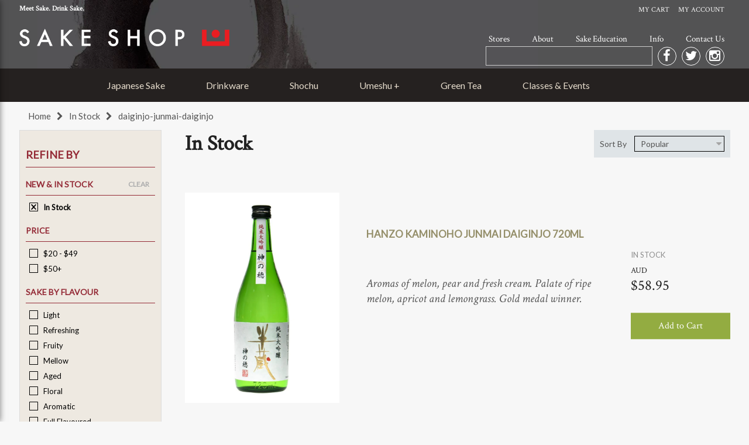

--- FILE ---
content_type: text/html; charset=utf-8
request_url: https://www.sakeshop.com.au/collections/in-stock/daiginjo-junmai-daiginjo
body_size: 23404
content:
<!doctype html>
<!--[if lt IE 7]><html class="no-js ie6 oldie" lang="en"><![endif]-->
<!--[if IE 7]><html class="no-js ie7 oldie" lang="en"><![endif]-->
<!--[if IE 8]><html class="no-js ie8 oldie" lang="en"><![endif]-->
<!--[if gt IE 8]><!--><html class="no-js" lang="en"><!--<![endif]-->
<head>
  

  
  <link rel="shortcut icon" href="//www.sakeshop.com.au/cdn/shop/t/4/assets/favicon.png?v=24179623646887739231762183831" type="image/png" />
  <link rel="icon" type="image/png" sizes="192x192" href="//www.sakeshop.com.au/cdn/shop/t/4/assets/favicon192x192.png?v=43233675372226545391762184348" />
  

  <meta charset="utf-8" />
  <!--[if IE]><meta http-equiv='X-UA-Compatible' content='IE=edge,chrome=1' /><![endif]-->

  <title>
  In Stock &ndash; tagged "daiginjo-junmai-daiginjo" &ndash; Sakeshop by Chef&#39;s Armoury
  </title>

  

  <meta name="viewport" content="width=device-width, initial-scale=1.0, user-scalable=0" />

  <link rel="canonical" href="https://www.sakeshop.com.au/collections/in-stock/daiginjo-junmai-daiginjo" />

  
  <meta property="og:type" content="website">
  <meta property="og:title" content="In Stock">
  <meta property="og:image" content="http://www.sakeshop.com.au/cdn/shop/t/4/assets/sakeshop-logo-facebook.jpg?v=113496066084843210621680087550">
  <meta property="og:image:secure_url" content="https://www.sakeshop.com.au/cdn/shop/t/4/assets/sakeshop-logo-facebook.jpg?v=113496066084843210621680087550">



<meta property="og:url" content="https://www.sakeshop.com.au/collections/in-stock/daiginjo-junmai-daiginjo">
<meta property="og:site_name" content="Sakeshop by Chef&#39;s Armoury">

  



  <meta name="twitter:site" content="@">



  <link href="//www.sakeshop.com.au/cdn/shop/t/4/assets/plugins.css?v=74976251313235616131680087550" rel="stylesheet" type="text/css" media="all" />
  <link href="//maxcdn.bootstrapcdn.com/font-awesome/4.3.0/css/font-awesome.min.css" rel="stylesheet" type="text/css" media="all" />  
  <link href="//www.sakeshop.com.au/cdn/shop/t/4/assets/normalize.css?v=164293294364143559211680087550" rel="stylesheet" type="text/css" media="all" />
  <link href="//www.sakeshop.com.au/cdn/shop/t/4/assets/style.css?v=61089199326289548361762184349" rel="stylesheet" type="text/css" media="all" />
  
  <link href="//www.sakeshop.com.au/cdn/shop/t/4/assets/knife_design_style.css?v=168744106284329822541680087550" rel="stylesheet" type="text/css" media="all" />

  <script src="//www.sakeshop.com.au/cdn/shop/t/4/assets/html5shiv.js?v=107268875627107148941680087550" type="text/javascript"></script>

  <script>window.performance && window.performance.mark && window.performance.mark('shopify.content_for_header.start');</script><meta name="google-site-verification" content="kTuZXUvt3URWrbRFEcyJaa8cHXMyLJzR9yED_GariYs">
<meta id="shopify-digital-wallet" name="shopify-digital-wallet" content="/20086883/digital_wallets/dialog">
<meta name="shopify-checkout-api-token" content="317d1783f6dbf187e815a6ede2ca4cbd">
<meta id="in-context-paypal-metadata" data-shop-id="20086883" data-venmo-supported="false" data-environment="production" data-locale="en_US" data-paypal-v4="true" data-currency="AUD">
<link rel="alternate" type="application/atom+xml" title="Feed" href="/collections/in-stock/daiginjo-junmai-daiginjo.atom" />
<link rel="alternate" type="application/json+oembed" href="https://www.sakeshop.com.au/collections/in-stock/daiginjo-junmai-daiginjo.oembed">
<script async="async" src="/checkouts/internal/preloads.js?locale=en-AU"></script>
<link rel="preconnect" href="https://shop.app" crossorigin="anonymous">
<script async="async" src="https://shop.app/checkouts/internal/preloads.js?locale=en-AU&shop_id=20086883" crossorigin="anonymous"></script>
<script id="apple-pay-shop-capabilities" type="application/json">{"shopId":20086883,"countryCode":"AU","currencyCode":"AUD","merchantCapabilities":["supports3DS"],"merchantId":"gid:\/\/shopify\/Shop\/20086883","merchantName":"Sakeshop by Chef's Armoury","requiredBillingContactFields":["postalAddress","email","phone"],"requiredShippingContactFields":["postalAddress","email","phone"],"shippingType":"shipping","supportedNetworks":["visa","masterCard","amex","jcb"],"total":{"type":"pending","label":"Sakeshop by Chef's Armoury","amount":"1.00"},"shopifyPaymentsEnabled":true,"supportsSubscriptions":true}</script>
<script id="shopify-features" type="application/json">{"accessToken":"317d1783f6dbf187e815a6ede2ca4cbd","betas":["rich-media-storefront-analytics"],"domain":"www.sakeshop.com.au","predictiveSearch":true,"shopId":20086883,"locale":"en"}</script>
<script>var Shopify = Shopify || {};
Shopify.shop = "sakeshopau.myshopify.com";
Shopify.locale = "en";
Shopify.currency = {"active":"AUD","rate":"1.0"};
Shopify.country = "AU";
Shopify.theme = {"name":"HeyCarson - 29 Mar '23","id":132135125186,"schema_name":null,"schema_version":null,"theme_store_id":null,"role":"main"};
Shopify.theme.handle = "null";
Shopify.theme.style = {"id":null,"handle":null};
Shopify.cdnHost = "www.sakeshop.com.au/cdn";
Shopify.routes = Shopify.routes || {};
Shopify.routes.root = "/";</script>
<script type="module">!function(o){(o.Shopify=o.Shopify||{}).modules=!0}(window);</script>
<script>!function(o){function n(){var o=[];function n(){o.push(Array.prototype.slice.apply(arguments))}return n.q=o,n}var t=o.Shopify=o.Shopify||{};t.loadFeatures=n(),t.autoloadFeatures=n()}(window);</script>
<script>
  window.ShopifyPay = window.ShopifyPay || {};
  window.ShopifyPay.apiHost = "shop.app\/pay";
  window.ShopifyPay.redirectState = null;
</script>
<script id="shop-js-analytics" type="application/json">{"pageType":"collection"}</script>
<script defer="defer" async type="module" src="//www.sakeshop.com.au/cdn/shopifycloud/shop-js/modules/v2/client.init-shop-cart-sync_Bc8-qrdt.en.esm.js"></script>
<script defer="defer" async type="module" src="//www.sakeshop.com.au/cdn/shopifycloud/shop-js/modules/v2/chunk.common_CmNk3qlo.esm.js"></script>
<script type="module">
  await import("//www.sakeshop.com.au/cdn/shopifycloud/shop-js/modules/v2/client.init-shop-cart-sync_Bc8-qrdt.en.esm.js");
await import("//www.sakeshop.com.au/cdn/shopifycloud/shop-js/modules/v2/chunk.common_CmNk3qlo.esm.js");

  window.Shopify.SignInWithShop?.initShopCartSync?.({"fedCMEnabled":true,"windoidEnabled":true});

</script>
<script>
  window.Shopify = window.Shopify || {};
  if (!window.Shopify.featureAssets) window.Shopify.featureAssets = {};
  window.Shopify.featureAssets['shop-js'] = {"shop-cart-sync":["modules/v2/client.shop-cart-sync_DOpY4EW0.en.esm.js","modules/v2/chunk.common_CmNk3qlo.esm.js"],"shop-button":["modules/v2/client.shop-button_CI-s0xGZ.en.esm.js","modules/v2/chunk.common_CmNk3qlo.esm.js"],"init-fed-cm":["modules/v2/client.init-fed-cm_D2vsy40D.en.esm.js","modules/v2/chunk.common_CmNk3qlo.esm.js"],"init-windoid":["modules/v2/client.init-windoid_CXNAd0Cm.en.esm.js","modules/v2/chunk.common_CmNk3qlo.esm.js"],"shop-toast-manager":["modules/v2/client.shop-toast-manager_Cx0C6may.en.esm.js","modules/v2/chunk.common_CmNk3qlo.esm.js"],"shop-cash-offers":["modules/v2/client.shop-cash-offers_CL9Nay2h.en.esm.js","modules/v2/chunk.common_CmNk3qlo.esm.js","modules/v2/chunk.modal_CvhjeixQ.esm.js"],"avatar":["modules/v2/client.avatar_BTnouDA3.en.esm.js"],"init-shop-email-lookup-coordinator":["modules/v2/client.init-shop-email-lookup-coordinator_B9mmbKi4.en.esm.js","modules/v2/chunk.common_CmNk3qlo.esm.js"],"init-shop-cart-sync":["modules/v2/client.init-shop-cart-sync_Bc8-qrdt.en.esm.js","modules/v2/chunk.common_CmNk3qlo.esm.js"],"pay-button":["modules/v2/client.pay-button_Bhm3077V.en.esm.js","modules/v2/chunk.common_CmNk3qlo.esm.js"],"init-customer-accounts-sign-up":["modules/v2/client.init-customer-accounts-sign-up_C7zhr03q.en.esm.js","modules/v2/client.shop-login-button_BbMx65lK.en.esm.js","modules/v2/chunk.common_CmNk3qlo.esm.js","modules/v2/chunk.modal_CvhjeixQ.esm.js"],"init-shop-for-new-customer-accounts":["modules/v2/client.init-shop-for-new-customer-accounts_rLbLSDTe.en.esm.js","modules/v2/client.shop-login-button_BbMx65lK.en.esm.js","modules/v2/chunk.common_CmNk3qlo.esm.js","modules/v2/chunk.modal_CvhjeixQ.esm.js"],"checkout-modal":["modules/v2/client.checkout-modal_Fp9GouFF.en.esm.js","modules/v2/chunk.common_CmNk3qlo.esm.js","modules/v2/chunk.modal_CvhjeixQ.esm.js"],"init-customer-accounts":["modules/v2/client.init-customer-accounts_DkVf8Jdu.en.esm.js","modules/v2/client.shop-login-button_BbMx65lK.en.esm.js","modules/v2/chunk.common_CmNk3qlo.esm.js","modules/v2/chunk.modal_CvhjeixQ.esm.js"],"shop-login-button":["modules/v2/client.shop-login-button_BbMx65lK.en.esm.js","modules/v2/chunk.common_CmNk3qlo.esm.js","modules/v2/chunk.modal_CvhjeixQ.esm.js"],"shop-login":["modules/v2/client.shop-login_B9KWmZaW.en.esm.js","modules/v2/chunk.common_CmNk3qlo.esm.js","modules/v2/chunk.modal_CvhjeixQ.esm.js"],"shop-follow-button":["modules/v2/client.shop-follow-button_B-omSWeu.en.esm.js","modules/v2/chunk.common_CmNk3qlo.esm.js","modules/v2/chunk.modal_CvhjeixQ.esm.js"],"lead-capture":["modules/v2/client.lead-capture_DZQFWrYz.en.esm.js","modules/v2/chunk.common_CmNk3qlo.esm.js","modules/v2/chunk.modal_CvhjeixQ.esm.js"],"payment-terms":["modules/v2/client.payment-terms_Bl_bs7GP.en.esm.js","modules/v2/chunk.common_CmNk3qlo.esm.js","modules/v2/chunk.modal_CvhjeixQ.esm.js"]};
</script>
<script>(function() {
  var isLoaded = false;
  function asyncLoad() {
    if (isLoaded) return;
    isLoaded = true;
    var urls = ["\/\/app.backinstock.org\/widget\/7446_1746004166.js?category=bis\u0026v=6\u0026shop=sakeshopau.myshopify.com"];
    for (var i = 0; i < urls.length; i++) {
      var s = document.createElement('script');
      s.type = 'text/javascript';
      s.async = true;
      s.src = urls[i];
      var x = document.getElementsByTagName('script')[0];
      x.parentNode.insertBefore(s, x);
    }
  };
  if(window.attachEvent) {
    window.attachEvent('onload', asyncLoad);
  } else {
    window.addEventListener('load', asyncLoad, false);
  }
})();</script>
<script id="__st">var __st={"a":20086883,"offset":39600,"reqid":"1f822df4-a848-4430-a3a7-3beedce7646e-1762202572","pageurl":"www.sakeshop.com.au\/collections\/in-stock\/daiginjo-junmai-daiginjo","u":"ceaac12d4595","p":"collection","rtyp":"collection","rid":428806737};</script>
<script>window.ShopifyPaypalV4VisibilityTracking = true;</script>
<script id="captcha-bootstrap">!function(){'use strict';const t='contact',e='account',n='new_comment',o=[[t,t],['blogs',n],['comments',n],[t,'customer']],c=[[e,'customer_login'],[e,'guest_login'],[e,'recover_customer_password'],[e,'create_customer']],r=t=>t.map((([t,e])=>`form[action*='/${t}']:not([data-nocaptcha='true']) input[name='form_type'][value='${e}']`)).join(','),a=t=>()=>t?[...document.querySelectorAll(t)].map((t=>t.form)):[];function s(){const t=[...o],e=r(t);return a(e)}const i='password',u='form_key',d=['recaptcha-v3-token','g-recaptcha-response','h-captcha-response',i],f=()=>{try{return window.sessionStorage}catch{return}},m='__shopify_v',_=t=>t.elements[u];function p(t,e,n=!1){try{const o=window.sessionStorage,c=JSON.parse(o.getItem(e)),{data:r}=function(t){const{data:e,action:n}=t;return t[m]||n?{data:e,action:n}:{data:t,action:n}}(c);for(const[e,n]of Object.entries(r))t.elements[e]&&(t.elements[e].value=n);n&&o.removeItem(e)}catch(o){console.error('form repopulation failed',{error:o})}}const l='form_type',E='cptcha';function T(t){t.dataset[E]=!0}const w=window,h=w.document,L='Shopify',v='ce_forms',y='captcha';let A=!1;((t,e)=>{const n=(g='f06e6c50-85a8-45c8-87d0-21a2b65856fe',I='https://cdn.shopify.com/shopifycloud/storefront-forms-hcaptcha/ce_storefront_forms_captcha_hcaptcha.v1.5.2.iife.js',D={infoText:'Protected by hCaptcha',privacyText:'Privacy',termsText:'Terms'},(t,e,n)=>{const o=w[L][v],c=o.bindForm;if(c)return c(t,g,e,D).then(n);var r;o.q.push([[t,g,e,D],n]),r=I,A||(h.body.append(Object.assign(h.createElement('script'),{id:'captcha-provider',async:!0,src:r})),A=!0)});var g,I,D;w[L]=w[L]||{},w[L][v]=w[L][v]||{},w[L][v].q=[],w[L][y]=w[L][y]||{},w[L][y].protect=function(t,e){n(t,void 0,e),T(t)},Object.freeze(w[L][y]),function(t,e,n,w,h,L){const[v,y,A,g]=function(t,e,n){const i=e?o:[],u=t?c:[],d=[...i,...u],f=r(d),m=r(i),_=r(d.filter((([t,e])=>n.includes(e))));return[a(f),a(m),a(_),s()]}(w,h,L),I=t=>{const e=t.target;return e instanceof HTMLFormElement?e:e&&e.form},D=t=>v().includes(t);t.addEventListener('submit',(t=>{const e=I(t);if(!e)return;const n=D(e)&&!e.dataset.hcaptchaBound&&!e.dataset.recaptchaBound,o=_(e),c=g().includes(e)&&(!o||!o.value);(n||c)&&t.preventDefault(),c&&!n&&(function(t){try{if(!f())return;!function(t){const e=f();if(!e)return;const n=_(t);if(!n)return;const o=n.value;o&&e.removeItem(o)}(t);const e=Array.from(Array(32),(()=>Math.random().toString(36)[2])).join('');!function(t,e){_(t)||t.append(Object.assign(document.createElement('input'),{type:'hidden',name:u})),t.elements[u].value=e}(t,e),function(t,e){const n=f();if(!n)return;const o=[...t.querySelectorAll(`input[type='${i}']`)].map((({name:t})=>t)),c=[...d,...o],r={};for(const[a,s]of new FormData(t).entries())c.includes(a)||(r[a]=s);n.setItem(e,JSON.stringify({[m]:1,action:t.action,data:r}))}(t,e)}catch(e){console.error('failed to persist form',e)}}(e),e.submit())}));const S=(t,e)=>{t&&!t.dataset[E]&&(n(t,e.some((e=>e===t))),T(t))};for(const o of['focusin','change'])t.addEventListener(o,(t=>{const e=I(t);D(e)&&S(e,y())}));const B=e.get('form_key'),M=e.get(l),P=B&&M;t.addEventListener('DOMContentLoaded',(()=>{const t=y();if(P)for(const e of t)e.elements[l].value===M&&p(e,B);[...new Set([...A(),...v().filter((t=>'true'===t.dataset.shopifyCaptcha))])].forEach((e=>S(e,t)))}))}(h,new URLSearchParams(w.location.search),n,t,e,['guest_login'])})(!0,!0)}();</script>
<script integrity="sha256-52AcMU7V7pcBOXWImdc/TAGTFKeNjmkeM1Pvks/DTgc=" data-source-attribution="shopify.loadfeatures" defer="defer" src="//www.sakeshop.com.au/cdn/shopifycloud/storefront/assets/storefront/load_feature-81c60534.js" crossorigin="anonymous"></script>
<script crossorigin="anonymous" defer="defer" src="//www.sakeshop.com.au/cdn/shopifycloud/storefront/assets/shopify_pay/storefront-65b4c6d7.js?v=20250812"></script>
<script data-source-attribution="shopify.dynamic_checkout.dynamic.init">var Shopify=Shopify||{};Shopify.PaymentButton=Shopify.PaymentButton||{isStorefrontPortableWallets:!0,init:function(){window.Shopify.PaymentButton.init=function(){};var t=document.createElement("script");t.src="https://www.sakeshop.com.au/cdn/shopifycloud/portable-wallets/latest/portable-wallets.en.js",t.type="module",document.head.appendChild(t)}};
</script>
<script data-source-attribution="shopify.dynamic_checkout.buyer_consent">
  function portableWalletsHideBuyerConsent(e){var t=document.getElementById("shopify-buyer-consent"),n=document.getElementById("shopify-subscription-policy-button");t&&n&&(t.classList.add("hidden"),t.setAttribute("aria-hidden","true"),n.removeEventListener("click",e))}function portableWalletsShowBuyerConsent(e){var t=document.getElementById("shopify-buyer-consent"),n=document.getElementById("shopify-subscription-policy-button");t&&n&&(t.classList.remove("hidden"),t.removeAttribute("aria-hidden"),n.addEventListener("click",e))}window.Shopify?.PaymentButton&&(window.Shopify.PaymentButton.hideBuyerConsent=portableWalletsHideBuyerConsent,window.Shopify.PaymentButton.showBuyerConsent=portableWalletsShowBuyerConsent);
</script>
<script data-source-attribution="shopify.dynamic_checkout.cart.bootstrap">document.addEventListener("DOMContentLoaded",(function(){function t(){return document.querySelector("shopify-accelerated-checkout-cart, shopify-accelerated-checkout")}if(t())Shopify.PaymentButton.init();else{new MutationObserver((function(e,n){t()&&(Shopify.PaymentButton.init(),n.disconnect())})).observe(document.body,{childList:!0,subtree:!0})}}));
</script>
<link id="shopify-accelerated-checkout-styles" rel="stylesheet" media="screen" href="https://www.sakeshop.com.au/cdn/shopifycloud/portable-wallets/latest/accelerated-checkout-backwards-compat.css" crossorigin="anonymous">
<style id="shopify-accelerated-checkout-cart">
        #shopify-buyer-consent {
  margin-top: 1em;
  display: inline-block;
  width: 100%;
}

#shopify-buyer-consent.hidden {
  display: none;
}

#shopify-subscription-policy-button {
  background: none;
  border: none;
  padding: 0;
  text-decoration: underline;
  font-size: inherit;
  cursor: pointer;
}

#shopify-subscription-policy-button::before {
  box-shadow: none;
}

      </style>

<script>window.performance && window.performance.mark && window.performance.mark('shopify.content_for_header.end');</script>

  <script src="//ajax.googleapis.com/ajax/libs/jquery/1.9.1/jquery.min.js" type="text/javascript"></script>

  <script src="//www.sakeshop.com.au/cdn/shopifycloud/storefront/assets/themes_support/option_selection-b017cd28.js" type="text/javascript"></script>
  <script src="//www.sakeshop.com.au/cdn/shopifycloud/storefront/assets/themes_support/api.jquery-7ab1a3a4.js" type="text/javascript"></script>

  
  
  
  
  <script type="text/javascript">
  var Theme = Theme || {}
  Theme.cart = {"note":null,"attributes":{},"original_total_price":0,"total_price":0,"total_discount":0,"total_weight":0.0,"item_count":0,"items":[],"requires_shipping":false,"currency":"AUD","items_subtotal_price":0,"cart_level_discount_applications":[],"checkout_charge_amount":0};
  Theme.template = "collection";
  
  
  
    Theme.sort_params = 'best-selling';
  
  
  Theme.current_page = window.location.pathname;
  Theme.money_format = "${{amount}}";
  Theme.currency = "AUD";
</script>
  
  <!-- js Plugins -->
  <script src="//www.sakeshop.com.au/cdn/shop/t/4/assets/cookies.js?v=116790570340616421401680087550" type="text/javascript"></script>
  <script src="//www.sakeshop.com.au/cdn/shop/t/4/assets/mustache.min.js?v=15270610764197633051680087550" type="text/javascript"></script>
  <script src="//www.sakeshop.com.au/cdn/shop/t/4/assets/jquery.mCustomScrollbar.js?v=174590097052416102311680087550" type="text/javascript"></script>
  <script src="//www.sakeshop.com.au/cdn/shop/t/4/assets/flexslider.js?v=180758734966072937931680087550" type="text/javascript"></script>
  <script src="//www.sakeshop.com.au/cdn/shop/t/4/assets/jquery.optimmerce.js?v=31917621345938889941680087550" type="text/javascript"></script>
  
  <!-- js Core -->
  <script src="//www.sakeshop.com.au/cdn/shop/t/4/assets/app.js?v=180674315133810138621680087550" type="text/javascript"></script>

  

  <!-- Google Tag Manager -->
  

<!-- Google Tag Manager -->
<script>(function(w,d,s,l,i){w[l]=w[l]||[];w[l].push({'gtm.start':
new Date().getTime(),event:'gtm.js'});var f=d.getElementsByTagName(s)[0],
j=d.createElement(s),dl=l!='dataLayer'?'&l='+l:'';j.async=true;j.src=
'https://www.googletagmanager.com/gtm.js?id='+i+dl;f.parentNode.insertBefore(j,f);
})(window,document,'script','dataLayer','GTM-TSQ8BC3');</script>
<!-- End Google Tag Manager -->

  <!-- End Google Tag Manager -->


  <!-- Facebook Domain Verification 19 Dec 2022 -->
  <meta name="facebook-domain-verification" content="lhra5pisrdvwxscutbio73ikb1550m" />
  <!-- END Facebook Domain Verification 19 Dec 2022 -->

<!-- BEGIN app block: shopify://apps/blockify-fraud-filter/blocks/app_embed/2e3e0ba5-0e70-447a-9ec5-3bf76b5ef12e --> 
 
 
    <script>
      window.blockifyShopIdentifier = "sakeshopau.myshopify.com";
      window.ipBlockerMetafields = "{\"showOverlayByPass\":false,\"disableSpyExtensions\":false,\"blockUnknownBots\":false,\"activeApp\":true,\"blockByMetafield\":true,\"visitorAnalytic\":true,\"showWatermark\":true,\"token\":\"eyJhbGciOiJIUzI1NiIsInR5cCI6IkpXVCJ9.eyJpZGVudGlmaWVySWQiOiJzYWtlc2hvcGF1Lm15c2hvcGlmeS5jb20iLCJpYXQiOjE3MTkyMTM4NjB9.RboDcDWAgKgxuhV887sVpdV2VYUFlDTDW_hRBmVrhU8\"}";
      window.blockifyRules = "{\"whitelist\":[],\"blacklist\":[{\"id\":121553,\"type\":\"1\",\"country\":\"DE\",\"criteria\":\"3\",\"priority\":\"1\"}]}"
      window.ipblockerBlockTemplate = "{\"customCss\":\"#blockify---container{--bg-blockify: #fff;position:relative}#blockify---container::after{content:'';position:absolute;inset:0;background-repeat:no-repeat !important;background-size:cover !important;background:var(--bg-blockify);z-index:0}#blockify---container #blockify---container__inner{display:flex;flex-direction:column;align-items:center;position:relative;z-index:1}#blockify---container #blockify---container__inner #blockify-block-content{display:flex;flex-direction:column;align-items:center;text-align:center}#blockify---container #blockify---container__inner #blockify-block-content #blockify-block-superTitle{display:none !important}#blockify---container #blockify---container__inner #blockify-block-content #blockify-block-title{font-size:313%;font-weight:bold;margin-top:1em}@media only screen and (min-width: 768px) and (max-width: 1199px){#blockify---container #blockify---container__inner #blockify-block-content #blockify-block-title{font-size:188%}}@media only screen and (max-width: 767px){#blockify---container #blockify---container__inner #blockify-block-content #blockify-block-title{font-size:107%}}#blockify---container #blockify---container__inner #blockify-block-content #blockify-block-description{font-size:125%;margin:1.5em;line-height:1.5}@media only screen and (min-width: 768px) and (max-width: 1199px){#blockify---container #blockify---container__inner #blockify-block-content #blockify-block-description{font-size:88%}}@media only screen and (max-width: 767px){#blockify---container #blockify---container__inner #blockify-block-content #blockify-block-description{font-size:107%}}#blockify---container #blockify---container__inner #blockify-block-content #blockify-block-description #blockify-block-text-blink{display:none !important}#blockify---container #blockify---container__inner #blockify-logo-block-image{position:relative;width:400px;height:auto;max-height:300px}@media only screen and (max-width: 767px){#blockify---container #blockify---container__inner #blockify-logo-block-image{width:200px}}#blockify---container #blockify---container__inner #blockify-logo-block-image::before{content:'';display:block;padding-bottom:56.2%}#blockify---container #blockify---container__inner #blockify-logo-block-image img{position:absolute;top:0;left:0;width:100%;height:100%;object-fit:contain}\\n\",\"logoImage\":{\"active\":true,\"value\":\"https:\/\/fraud.blockifyapp.com\/s\/api\/public\/assets\/default-thumbnail.png\",\"altText\":\"Red octagonal stop sign with a black hand symbol in the center, indicating a warning or prohibition\"},\"superTitle\":{\"active\":false,\"text\":\"403\",\"color\":\"#899df1\"},\"title\":{\"active\":true,\"text\":\"Access Denied\",\"color\":\"#000\"},\"description\":{\"active\":true,\"text\":\"The site owner may have set restrictions that prevent you from accessing the site. Please contact the site owner for access.\",\"color\":\"#000\"},\"background\":{\"active\":true,\"value\":\"#fff\",\"type\":\"1\",\"colorFrom\":null,\"colorTo\":null}}"
    </script>
<link href="https://cdn.shopify.com/extensions/019a2e46-7272-72fd-bba4-6bb27234be2a/blockify-shopify-257/assets/blockify-embed.min.js" as="script" type="text/javascript" rel="preload"><link href="https://cdn.shopify.com/extensions/019a2e46-7272-72fd-bba4-6bb27234be2a/blockify-shopify-257/assets/prevent-bypass-script.min.js" as="script" type="text/javascript" rel="preload">
<script type="text/javascript">
    window.blockifyBaseUrl = 'https://fraud.blockifyapp.com/s/api';
    window.blockifyPublicUrl = 'https://fraud.blockifyapp.com/s/api/public';
</script>
<script type="text/javascript">
  window.blockifyChecking = true;
</script>
<script id="blockifyScriptByPass" type="text/javascript" src=https://cdn.shopify.com/extensions/019a2e46-7272-72fd-bba4-6bb27234be2a/blockify-shopify-257/assets/prevent-bypass-script.min.js async></script>
<script id="blockifyScriptTag" type="text/javascript" src=https://cdn.shopify.com/extensions/019a2e46-7272-72fd-bba4-6bb27234be2a/blockify-shopify-257/assets/blockify-embed.min.js async></script>


<!-- END app block --><link href="https://monorail-edge.shopifysvc.com" rel="dns-prefetch">
<script>(function(){if ("sendBeacon" in navigator && "performance" in window) {try {var session_token_from_headers = performance.getEntriesByType('navigation')[0].serverTiming.find(x => x.name == '_s').description;} catch {var session_token_from_headers = undefined;}var session_cookie_matches = document.cookie.match(/_shopify_s=([^;]*)/);var session_token_from_cookie = session_cookie_matches && session_cookie_matches.length === 2 ? session_cookie_matches[1] : "";var session_token = session_token_from_headers || session_token_from_cookie || "";function handle_abandonment_event(e) {var entries = performance.getEntries().filter(function(entry) {return /monorail-edge.shopifysvc.com/.test(entry.name);});if (!window.abandonment_tracked && entries.length === 0) {window.abandonment_tracked = true;var currentMs = Date.now();var navigation_start = performance.timing.navigationStart;var payload = {shop_id: 20086883,url: window.location.href,navigation_start,duration: currentMs - navigation_start,session_token,page_type: "collection"};window.navigator.sendBeacon("https://monorail-edge.shopifysvc.com/v1/produce", JSON.stringify({schema_id: "online_store_buyer_site_abandonment/1.1",payload: payload,metadata: {event_created_at_ms: currentMs,event_sent_at_ms: currentMs}}));}}window.addEventListener('pagehide', handle_abandonment_event);}}());</script>
<script id="web-pixels-manager-setup">(function e(e,d,r,n,o){if(void 0===o&&(o={}),!Boolean(null===(a=null===(i=window.Shopify)||void 0===i?void 0:i.analytics)||void 0===a?void 0:a.replayQueue)){var i,a;window.Shopify=window.Shopify||{};var t=window.Shopify;t.analytics=t.analytics||{};var s=t.analytics;s.replayQueue=[],s.publish=function(e,d,r){return s.replayQueue.push([e,d,r]),!0};try{self.performance.mark("wpm:start")}catch(e){}var l=function(){var e={modern:/Edge?\/(1{2}[4-9]|1[2-9]\d|[2-9]\d{2}|\d{4,})\.\d+(\.\d+|)|Firefox\/(1{2}[4-9]|1[2-9]\d|[2-9]\d{2}|\d{4,})\.\d+(\.\d+|)|Chrom(ium|e)\/(9{2}|\d{3,})\.\d+(\.\d+|)|(Maci|X1{2}).+ Version\/(15\.\d+|(1[6-9]|[2-9]\d|\d{3,})\.\d+)([,.]\d+|)( \(\w+\)|)( Mobile\/\w+|) Safari\/|Chrome.+OPR\/(9{2}|\d{3,})\.\d+\.\d+|(CPU[ +]OS|iPhone[ +]OS|CPU[ +]iPhone|CPU IPhone OS|CPU iPad OS)[ +]+(15[._]\d+|(1[6-9]|[2-9]\d|\d{3,})[._]\d+)([._]\d+|)|Android:?[ /-](13[3-9]|1[4-9]\d|[2-9]\d{2}|\d{4,})(\.\d+|)(\.\d+|)|Android.+Firefox\/(13[5-9]|1[4-9]\d|[2-9]\d{2}|\d{4,})\.\d+(\.\d+|)|Android.+Chrom(ium|e)\/(13[3-9]|1[4-9]\d|[2-9]\d{2}|\d{4,})\.\d+(\.\d+|)|SamsungBrowser\/([2-9]\d|\d{3,})\.\d+/,legacy:/Edge?\/(1[6-9]|[2-9]\d|\d{3,})\.\d+(\.\d+|)|Firefox\/(5[4-9]|[6-9]\d|\d{3,})\.\d+(\.\d+|)|Chrom(ium|e)\/(5[1-9]|[6-9]\d|\d{3,})\.\d+(\.\d+|)([\d.]+$|.*Safari\/(?![\d.]+ Edge\/[\d.]+$))|(Maci|X1{2}).+ Version\/(10\.\d+|(1[1-9]|[2-9]\d|\d{3,})\.\d+)([,.]\d+|)( \(\w+\)|)( Mobile\/\w+|) Safari\/|Chrome.+OPR\/(3[89]|[4-9]\d|\d{3,})\.\d+\.\d+|(CPU[ +]OS|iPhone[ +]OS|CPU[ +]iPhone|CPU IPhone OS|CPU iPad OS)[ +]+(10[._]\d+|(1[1-9]|[2-9]\d|\d{3,})[._]\d+)([._]\d+|)|Android:?[ /-](13[3-9]|1[4-9]\d|[2-9]\d{2}|\d{4,})(\.\d+|)(\.\d+|)|Mobile Safari.+OPR\/([89]\d|\d{3,})\.\d+\.\d+|Android.+Firefox\/(13[5-9]|1[4-9]\d|[2-9]\d{2}|\d{4,})\.\d+(\.\d+|)|Android.+Chrom(ium|e)\/(13[3-9]|1[4-9]\d|[2-9]\d{2}|\d{4,})\.\d+(\.\d+|)|Android.+(UC? ?Browser|UCWEB|U3)[ /]?(15\.([5-9]|\d{2,})|(1[6-9]|[2-9]\d|\d{3,})\.\d+)\.\d+|SamsungBrowser\/(5\.\d+|([6-9]|\d{2,})\.\d+)|Android.+MQ{2}Browser\/(14(\.(9|\d{2,})|)|(1[5-9]|[2-9]\d|\d{3,})(\.\d+|))(\.\d+|)|K[Aa][Ii]OS\/(3\.\d+|([4-9]|\d{2,})\.\d+)(\.\d+|)/},d=e.modern,r=e.legacy,n=navigator.userAgent;return n.match(d)?"modern":n.match(r)?"legacy":"unknown"}(),u="modern"===l?"modern":"legacy",c=(null!=n?n:{modern:"",legacy:""})[u],f=function(e){return[e.baseUrl,"/wpm","/b",e.hashVersion,"modern"===e.buildTarget?"m":"l",".js"].join("")}({baseUrl:d,hashVersion:r,buildTarget:u}),m=function(e){var d=e.version,r=e.bundleTarget,n=e.surface,o=e.pageUrl,i=e.monorailEndpoint;return{emit:function(e){var a=e.status,t=e.errorMsg,s=(new Date).getTime(),l=JSON.stringify({metadata:{event_sent_at_ms:s},events:[{schema_id:"web_pixels_manager_load/3.1",payload:{version:d,bundle_target:r,page_url:o,status:a,surface:n,error_msg:t},metadata:{event_created_at_ms:s}}]});if(!i)return console&&console.warn&&console.warn("[Web Pixels Manager] No Monorail endpoint provided, skipping logging."),!1;try{return self.navigator.sendBeacon.bind(self.navigator)(i,l)}catch(e){}var u=new XMLHttpRequest;try{return u.open("POST",i,!0),u.setRequestHeader("Content-Type","text/plain"),u.send(l),!0}catch(e){return console&&console.warn&&console.warn("[Web Pixels Manager] Got an unhandled error while logging to Monorail."),!1}}}}({version:r,bundleTarget:l,surface:e.surface,pageUrl:self.location.href,monorailEndpoint:e.monorailEndpoint});try{o.browserTarget=l,function(e){var d=e.src,r=e.async,n=void 0===r||r,o=e.onload,i=e.onerror,a=e.sri,t=e.scriptDataAttributes,s=void 0===t?{}:t,l=document.createElement("script"),u=document.querySelector("head"),c=document.querySelector("body");if(l.async=n,l.src=d,a&&(l.integrity=a,l.crossOrigin="anonymous"),s)for(var f in s)if(Object.prototype.hasOwnProperty.call(s,f))try{l.dataset[f]=s[f]}catch(e){}if(o&&l.addEventListener("load",o),i&&l.addEventListener("error",i),u)u.appendChild(l);else{if(!c)throw new Error("Did not find a head or body element to append the script");c.appendChild(l)}}({src:f,async:!0,onload:function(){if(!function(){var e,d;return Boolean(null===(d=null===(e=window.Shopify)||void 0===e?void 0:e.analytics)||void 0===d?void 0:d.initialized)}()){var d=window.webPixelsManager.init(e)||void 0;if(d){var r=window.Shopify.analytics;r.replayQueue.forEach((function(e){var r=e[0],n=e[1],o=e[2];d.publishCustomEvent(r,n,o)})),r.replayQueue=[],r.publish=d.publishCustomEvent,r.visitor=d.visitor,r.initialized=!0}}},onerror:function(){return m.emit({status:"failed",errorMsg:"".concat(f," has failed to load")})},sri:function(e){var d=/^sha384-[A-Za-z0-9+/=]+$/;return"string"==typeof e&&d.test(e)}(c)?c:"",scriptDataAttributes:o}),m.emit({status:"loading"})}catch(e){m.emit({status:"failed",errorMsg:(null==e?void 0:e.message)||"Unknown error"})}}})({shopId: 20086883,storefrontBaseUrl: "https://www.sakeshop.com.au",extensionsBaseUrl: "https://extensions.shopifycdn.com/cdn/shopifycloud/web-pixels-manager",monorailEndpoint: "https://monorail-edge.shopifysvc.com/unstable/produce_batch",surface: "storefront-renderer",enabledBetaFlags: ["2dca8a86"],webPixelsConfigList: [{"id":"481132738","configuration":"{\"pixel_id\":\"402346710159358\",\"pixel_type\":\"facebook_pixel\"}","eventPayloadVersion":"v1","runtimeContext":"OPEN","scriptVersion":"ca16bc87fe92b6042fbaa3acc2fbdaa6","type":"APP","apiClientId":2329312,"privacyPurposes":["ANALYTICS","MARKETING","SALE_OF_DATA"],"dataSharingAdjustments":{"protectedCustomerApprovalScopes":["read_customer_address","read_customer_email","read_customer_name","read_customer_personal_data","read_customer_phone"]}},{"id":"375947458","configuration":"{\"config\":\"{\\\"pixel_id\\\":\\\"G-59HVT1SMGP\\\",\\\"target_country\\\":\\\"AU\\\",\\\"gtag_events\\\":[{\\\"type\\\":\\\"begin_checkout\\\",\\\"action_label\\\":[\\\"G-59HVT1SMGP\\\",\\\"AW-978223768\\\/E6spCPa0gZMYEJiFutID\\\"]},{\\\"type\\\":\\\"search\\\",\\\"action_label\\\":[\\\"G-59HVT1SMGP\\\",\\\"AW-978223768\\\/o85kCPC0gZMYEJiFutID\\\"]},{\\\"type\\\":\\\"view_item\\\",\\\"action_label\\\":[\\\"G-59HVT1SMGP\\\",\\\"AW-978223768\\\/SohLCO20gZMYEJiFutID\\\",\\\"MC-DRDDGPL910\\\"]},{\\\"type\\\":\\\"purchase\\\",\\\"action_label\\\":[\\\"G-59HVT1SMGP\\\",\\\"AW-978223768\\\/qPokCOe0gZMYEJiFutID\\\",\\\"MC-DRDDGPL910\\\"]},{\\\"type\\\":\\\"page_view\\\",\\\"action_label\\\":[\\\"G-59HVT1SMGP\\\",\\\"AW-978223768\\\/3qfOCOq0gZMYEJiFutID\\\",\\\"MC-DRDDGPL910\\\"]},{\\\"type\\\":\\\"add_payment_info\\\",\\\"action_label\\\":[\\\"G-59HVT1SMGP\\\",\\\"AW-978223768\\\/JyIICPm0gZMYEJiFutID\\\"]},{\\\"type\\\":\\\"add_to_cart\\\",\\\"action_label\\\":[\\\"G-59HVT1SMGP\\\",\\\"AW-978223768\\\/95dPCPO0gZMYEJiFutID\\\"]}],\\\"enable_monitoring_mode\\\":false}\"}","eventPayloadVersion":"v1","runtimeContext":"OPEN","scriptVersion":"b2a88bafab3e21179ed38636efcd8a93","type":"APP","apiClientId":1780363,"privacyPurposes":[],"dataSharingAdjustments":{"protectedCustomerApprovalScopes":["read_customer_address","read_customer_email","read_customer_name","read_customer_personal_data","read_customer_phone"]}},{"id":"shopify-app-pixel","configuration":"{}","eventPayloadVersion":"v1","runtimeContext":"STRICT","scriptVersion":"0450","apiClientId":"shopify-pixel","type":"APP","privacyPurposes":["ANALYTICS","MARKETING"]},{"id":"shopify-custom-pixel","eventPayloadVersion":"v1","runtimeContext":"LAX","scriptVersion":"0450","apiClientId":"shopify-pixel","type":"CUSTOM","privacyPurposes":["ANALYTICS","MARKETING"]}],isMerchantRequest: false,initData: {"shop":{"name":"Sakeshop by Chef's Armoury","paymentSettings":{"currencyCode":"AUD"},"myshopifyDomain":"sakeshopau.myshopify.com","countryCode":"AU","storefrontUrl":"https:\/\/www.sakeshop.com.au"},"customer":null,"cart":null,"checkout":null,"productVariants":[],"purchasingCompany":null},},"https://www.sakeshop.com.au/cdn","5303c62bw494ab25dp0d72f2dcm48e21f5a",{"modern":"","legacy":""},{"shopId":"20086883","storefrontBaseUrl":"https:\/\/www.sakeshop.com.au","extensionBaseUrl":"https:\/\/extensions.shopifycdn.com\/cdn\/shopifycloud\/web-pixels-manager","surface":"storefront-renderer","enabledBetaFlags":"[\"2dca8a86\"]","isMerchantRequest":"false","hashVersion":"5303c62bw494ab25dp0d72f2dcm48e21f5a","publish":"custom","events":"[[\"page_viewed\",{}],[\"collection_viewed\",{\"collection\":{\"id\":\"428806737\",\"title\":\"In Stock\",\"productVariants\":[{\"price\":{\"amount\":58.95,\"currencyCode\":\"AUD\"},\"product\":{\"title\":\"Hanzo Kaminoho Junmai Daiginjo 720ml\",\"vendor\":\"sakeshopau\",\"id\":\"9573591185\",\"untranslatedTitle\":\"Hanzo Kaminoho Junmai Daiginjo 720ml\",\"url\":\"\/products\/hanzo-kaminoho-junmai-daiginjo-720ml\",\"type\":\"Hanzo\"},\"id\":\"35150754577\",\"image\":{\"src\":\"\/\/www.sakeshop.com.au\/cdn\/shop\/products\/hanzo-kaminoho-720ml_2.jpg?v=1556353366\"},\"sku\":\"OT03K800\",\"title\":\"Default Title\",\"untranslatedTitle\":\"Default Title\"},{\"price\":{\"amount\":118.95,\"currencyCode\":\"AUD\"},\"product\":{\"title\":\"Oita Oni Koroshi Junmai Daiginjo 720ml\",\"vendor\":\"sakeshopau\",\"id\":\"9573453393\",\"untranslatedTitle\":\"Oita Oni Koroshi Junmai Daiginjo 720ml\",\"url\":\"\/products\/oita-oni-koroshi-junmai-daiginjo-720ml\",\"type\":\"Oita\"},\"id\":\"35148359505\",\"image\":{\"src\":\"\/\/www.sakeshop.com.au\/cdn\/shop\/products\/oita-oni-koroshi-junmai-daiginjo_march-2019.jpg?v=1553915224\"},\"sku\":\"OI88K800\",\"title\":\"Default Title\",\"untranslatedTitle\":\"Default Title\"},{\"price\":{\"amount\":25.95,\"currencyCode\":\"AUD\"},\"product\":{\"title\":\"Hanzo Kaminoho Junmai Daiginjo 300ml\",\"vendor\":\"sakeshopau\",\"id\":\"9573592273\",\"untranslatedTitle\":\"Hanzo Kaminoho Junmai Daiginjo 300ml\",\"url\":\"\/products\/hanzo-kaminoho-junmai-daiginjo-300ml\",\"type\":\"Hanzo\"},\"id\":\"35150762833\",\"image\":{\"src\":\"\/\/www.sakeshop.com.au\/cdn\/shop\/products\/hanzo-kaminoho-300ml_aug-2019.jpg?v=1565142312\"},\"sku\":\"OT04K800\",\"title\":\"Default Title\",\"untranslatedTitle\":\"Default Title\"},{\"price\":{\"amount\":108.8,\"currencyCode\":\"AUD\"},\"product\":{\"title\":\"Senbazuru Daiginjo 720ml\",\"vendor\":\"sakeshopau\",\"id\":\"9573394385\",\"untranslatedTitle\":\"Senbazuru Daiginjo 720ml\",\"url\":\"\/products\/senbazuru-daiginjo-720ml\",\"type\":\"Senbazuru\"},\"id\":\"35146978385\",\"image\":{\"src\":\"\/\/www.sakeshop.com.au\/cdn\/shop\/products\/senbazuru-daiginjo-720ml_march2019.jpg?v=1553915925\"},\"sku\":\"SA01K800\",\"title\":\"Default Title\",\"untranslatedTitle\":\"Default Title\"},{\"price\":{\"amount\":58.95,\"currencyCode\":\"AUD\"},\"product\":{\"title\":\"Dewatsuru Junmai Daiginjo Marlin 720ml\",\"vendor\":\"sakeshopau\",\"id\":\"1924742774874\",\"untranslatedTitle\":\"Dewatsuru Junmai Daiginjo Marlin 720ml\",\"url\":\"\/products\/dewatsuru-junmai-daiginjo-marlin-720ml\",\"type\":\"Dewatsuru\"},\"id\":\"17718536274010\",\"image\":{\"src\":\"\/\/www.sakeshop.com.au\/cdn\/shop\/products\/dewatsuru-junmai-daiginjo-marlin-720ml.jpg?v=1565079762\"},\"sku\":\"AK11K800\",\"title\":\"Default Title\",\"untranslatedTitle\":\"Default Title\"},{\"price\":{\"amount\":85.95,\"currencyCode\":\"AUD\"},\"product\":{\"title\":\"Kuromatsu Hakusen Kuro 720ml\",\"vendor\":\"sakeshopau\",\"id\":\"6630862291138\",\"untranslatedTitle\":\"Kuromatsu Hakusen Kuro 720ml\",\"url\":\"\/products\/kuromatsu-hakusen-kuro-720ml\",\"type\":\"Kuromatsu Hakusen\"},\"id\":\"39643200454850\",\"image\":{\"src\":\"\/\/www.sakeshop.com.au\/cdn\/shop\/products\/kuromatsu-hakusen-kuro-720ml.jpg?v=1617794445\"},\"sku\":\"HA14K800\",\"title\":\"Default Title\",\"untranslatedTitle\":\"Default Title\"},{\"price\":{\"amount\":68.95,\"currencyCode\":\"AUD\"},\"product\":{\"title\":\"Nagaragawa Junmai Daiginjo 720ml\",\"vendor\":\"sakeshopau\",\"id\":\"4502190391386\",\"untranslatedTitle\":\"Nagaragawa Junmai Daiginjo 720ml\",\"url\":\"\/products\/nagaragawa-junmai-daiginjo-720ml\",\"type\":\"Nagaragawa\"},\"id\":\"31723643502682\",\"image\":{\"src\":\"\/\/www.sakeshop.com.au\/cdn\/shop\/products\/nagaragawa-junmai-daiginjo-720ml.jpg?v=1645745561\"},\"sku\":\"NA19K800\",\"title\":\"Default Title\",\"untranslatedTitle\":\"Default Title\"},{\"price\":{\"amount\":98.95,\"currencyCode\":\"AUD\"},\"product\":{\"title\":\"Kirinzan Nagareboshi Junmai Daiginjo 720ml\",\"vendor\":\"sakeshopau\",\"id\":\"7127449436354\",\"untranslatedTitle\":\"Kirinzan Nagareboshi Junmai Daiginjo 720ml\",\"url\":\"\/products\/kirinzan-nagareboshi-junmai-daiginjo-720ml\",\"type\":\"Kirinzan\"},\"id\":\"41276238856386\",\"image\":{\"src\":\"\/\/www.sakeshop.com.au\/cdn\/shop\/products\/kirinzan-nagareboshi-720ml.jpg?v=1637476852\"},\"sku\":\"KI07K800\",\"title\":\"Default Title\",\"untranslatedTitle\":\"Default Title\"},{\"price\":{\"amount\":62.95,\"currencyCode\":\"AUD\"},\"product\":{\"title\":\"Hanzo \u0026 Junmai Daiginjo Omachi 720ml\",\"vendor\":\"sakeshopau\",\"id\":\"5647883763869\",\"untranslatedTitle\":\"Hanzo \u0026 Junmai Daiginjo Omachi 720ml\",\"url\":\"\/products\/hanzo-junmai-daiginjo-omachi-720ml\",\"type\":\"Hanzo\"},\"id\":\"36312638161053\",\"image\":{\"src\":\"\/\/www.sakeshop.com.au\/cdn\/shop\/products\/hanzo-and-omachi-junmai-daiginjo-720ml.jpg?v=1600857802\"},\"sku\":\"OT10K800\",\"title\":\"Default Title\",\"untranslatedTitle\":\"Default Title\"},{\"price\":{\"amount\":165.95,\"currencyCode\":\"AUD\"},\"product\":{\"title\":\"Oita Oni Koroshi Daiginjo 720ml\",\"vendor\":\"sakeshopau\",\"id\":\"9573469009\",\"untranslatedTitle\":\"Oita Oni Koroshi Daiginjo 720ml\",\"url\":\"\/products\/oita-oni-koroshi-daiginjo-720ml\",\"type\":\"Oita\"},\"id\":\"35148783697\",\"image\":{\"src\":\"\/\/www.sakeshop.com.au\/cdn\/shop\/products\/oita-oni-koroshi-daiginjo-720ml.jpg?v=1495957383\"},\"sku\":\"OI84K800\",\"title\":\"Default Title\",\"untranslatedTitle\":\"Default Title\"},{\"price\":{\"amount\":188.95,\"currencyCode\":\"AUD\"},\"product\":{\"title\":\"Toko Junmai Daiginjo Fukurotsuri 720ml\",\"vendor\":\"sakeshopau\",\"id\":\"5647778873501\",\"untranslatedTitle\":\"Toko Junmai Daiginjo Fukurotsuri 720ml\",\"url\":\"\/products\/toko-junmai-daiginjo-fukurotsuri-720ml\",\"type\":\"Toko\"},\"id\":\"36311765942429\",\"image\":{\"src\":\"\/\/www.sakeshop.com.au\/cdn\/shop\/products\/toko-junmai-daiginjo-fukurotsuri-yamadanishiki-720ml.jpg?v=1600855453\"},\"sku\":\"TK08K800\",\"title\":\"Default Title\",\"untranslatedTitle\":\"Default Title\"},{\"price\":{\"amount\":39.95,\"currencyCode\":\"AUD\"},\"product\":{\"title\":\"Kirinzan Nagareboshi Junmai Daiginjo 300ml\",\"vendor\":\"sakeshopau\",\"id\":\"7127470178498\",\"untranslatedTitle\":\"Kirinzan Nagareboshi Junmai Daiginjo 300ml\",\"url\":\"\/products\/kirinzan-nagareboshi-junmai-daiginjo-300ml\",\"type\":\"Kirinzan\"},\"id\":\"41276266741954\",\"image\":{\"src\":\"\/\/www.sakeshop.com.au\/cdn\/shop\/products\/kirinzan-nagareboshi-300ml.jpg?v=1637477153\"},\"sku\":\"KI08K800\",\"title\":\"Default Title\",\"untranslatedTitle\":\"Default Title\"},{\"price\":{\"amount\":128.95,\"currencyCode\":\"AUD\"},\"product\":{\"title\":\"Kuromatsu Hakusen Fuku 720ml\",\"vendor\":\"sakeshopau\",\"id\":\"9573601361\",\"untranslatedTitle\":\"Kuromatsu Hakusen Fuku 720ml\",\"url\":\"\/products\/kuromatsu-hakusen-fuku-720ml\",\"type\":\"Kuromatsu Hakusen\"},\"id\":\"35150834641\",\"image\":{\"src\":\"\/\/www.sakeshop.com.au\/cdn\/shop\/files\/kuromatsu-hakusen-fuku-720ml.jpg?v=1759049944\"},\"sku\":\"HA01K800\",\"title\":\"Default Title\",\"untranslatedTitle\":\"Default Title\"},{\"price\":{\"amount\":228.0,\"currencyCode\":\"AUD\"},\"product\":{\"title\":\"Senbazuru Aged Daiginjo 900ml\",\"vendor\":\"sakeshopau\",\"id\":\"9573410001\",\"untranslatedTitle\":\"Senbazuru Aged Daiginjo 900ml\",\"url\":\"\/products\/senbazuru-aged-daiginjo-900ml\",\"type\":\"Senbazuru\"},\"id\":\"35147186897\",\"image\":{\"src\":\"\/\/www.sakeshop.com.au\/cdn\/shop\/products\/senbazuru-aged-daiginjo-900ml.jpg?v=1495954905\"},\"sku\":\"SA04K800\",\"title\":\"Default Title\",\"untranslatedTitle\":\"Default Title\"},{\"price\":{\"amount\":88.95,\"currencyCode\":\"AUD\"},\"product\":{\"title\":\"Yamamoto Ice Blue 720ml\",\"vendor\":\"sakeshopau\",\"id\":\"1708653412442\",\"untranslatedTitle\":\"Yamamoto Ice Blue 720ml\",\"url\":\"\/products\/yamamoto-ice-blue-720ml\",\"type\":\"Yamamoto\"},\"id\":\"16534959226970\",\"image\":{\"src\":\"\/\/www.sakeshop.com.au\/cdn\/shop\/products\/yamamoto-ice-blue-720ml_3.jpg?v=1616295799\"},\"sku\":\"YA10K800\",\"title\":\"Default Title\",\"untranslatedTitle\":\"Default Title\"},{\"price\":{\"amount\":75.95,\"currencyCode\":\"AUD\"},\"product\":{\"title\":\"Yamamoto Akita Royal Straight Flush 720ml\",\"vendor\":\"sakeshopau\",\"id\":\"1332385251418\",\"untranslatedTitle\":\"Yamamoto Akita Royal Straight Flush 720ml\",\"url\":\"\/products\/yamamoto-akita-royal-straight-flush-720ml\",\"type\":\"Yamamoto\"},\"id\":\"12227849748570\",\"image\":{\"src\":\"\/\/www.sakeshop.com.au\/cdn\/shop\/files\/yamamoto-akita-royal-straight-flush-clubs-720ml.jpg?v=1733737337\"},\"sku\":\"YA08K800\",\"title\":\"Default Title\",\"untranslatedTitle\":\"Default Title\"},{\"price\":{\"amount\":118.8,\"currencyCode\":\"AUD\"},\"product\":{\"title\":\"Hanzo Daiginjo Iga Yamada Nishiki 720ml\",\"vendor\":\"sakeshopau\",\"id\":\"7747698983106\",\"untranslatedTitle\":\"Hanzo Daiginjo Iga Yamada Nishiki 720ml\",\"url\":\"\/products\/hanzo-daiginjo-iga-yamada-nishiki-720ml\",\"type\":\"Hanzo\"},\"id\":\"43666247418050\",\"image\":{\"src\":\"\/\/www.sakeshop.com.au\/cdn\/shop\/files\/hanzo-daiginjo-iga-yamada-nishiki-720ml.jpg?v=1698728738\"},\"sku\":\"OT12K800\",\"title\":\"Default Title\",\"untranslatedTitle\":\"Default Title\"},{\"price\":{\"amount\":165.95,\"currencyCode\":\"AUD\"},\"product\":{\"title\":\"Yamamoto Ice Pink 720ml\",\"vendor\":\"sakeshopau\",\"id\":\"7777844789442\",\"untranslatedTitle\":\"Yamamoto Ice Pink 720ml\",\"url\":\"\/products\/yamamoto-ice-pink-720ml\",\"type\":\"Yamamoto\"},\"id\":\"43789954646210\",\"image\":{\"src\":\"\/\/www.sakeshop.com.au\/cdn\/shop\/files\/yamamoto-ice-pink-720ml.jpg?v=1701857916\"},\"sku\":\"YA18K800\",\"title\":\"Default Title\",\"untranslatedTitle\":\"Default Title\"},{\"price\":{\"amount\":65.95,\"currencyCode\":\"AUD\"},\"product\":{\"title\":\"Nagaragawa Dry Fruity Junmai Daiginjo 720ml\",\"vendor\":\"sakeshopau\",\"id\":\"8184476074178\",\"untranslatedTitle\":\"Nagaragawa Dry Fruity Junmai Daiginjo 720ml\",\"url\":\"\/products\/nagaragawa-dry-fruity-junmai-daiginjo-720ml\",\"type\":\"Nagaragawa\"},\"id\":\"45620951449794\",\"image\":{\"src\":\"\/\/www.sakeshop.com.au\/cdn\/shop\/files\/nagawagawa-dry-fruity-junmai-daiginjo-720ml.jpg?v=1759052884\"},\"sku\":\"NA21K800\",\"title\":\"Default Title\",\"untranslatedTitle\":\"Default Title\"}]}}]]"});</script><script>
  window.ShopifyAnalytics = window.ShopifyAnalytics || {};
  window.ShopifyAnalytics.meta = window.ShopifyAnalytics.meta || {};
  window.ShopifyAnalytics.meta.currency = 'AUD';
  var meta = {"products":[{"id":9573591185,"gid":"gid:\/\/shopify\/Product\/9573591185","vendor":"sakeshopau","type":"Hanzo","variants":[{"id":35150754577,"price":5895,"name":"Hanzo Kaminoho Junmai Daiginjo 720ml","public_title":null,"sku":"OT03K800"}],"remote":false},{"id":9573453393,"gid":"gid:\/\/shopify\/Product\/9573453393","vendor":"sakeshopau","type":"Oita","variants":[{"id":35148359505,"price":11895,"name":"Oita Oni Koroshi Junmai Daiginjo 720ml","public_title":null,"sku":"OI88K800"}],"remote":false},{"id":9573592273,"gid":"gid:\/\/shopify\/Product\/9573592273","vendor":"sakeshopau","type":"Hanzo","variants":[{"id":35150762833,"price":2595,"name":"Hanzo Kaminoho Junmai Daiginjo 300ml","public_title":null,"sku":"OT04K800"}],"remote":false},{"id":9573394385,"gid":"gid:\/\/shopify\/Product\/9573394385","vendor":"sakeshopau","type":"Senbazuru","variants":[{"id":35146978385,"price":10880,"name":"Senbazuru Daiginjo 720ml","public_title":null,"sku":"SA01K800"}],"remote":false},{"id":1924742774874,"gid":"gid:\/\/shopify\/Product\/1924742774874","vendor":"sakeshopau","type":"Dewatsuru","variants":[{"id":17718536274010,"price":5895,"name":"Dewatsuru Junmai Daiginjo Marlin 720ml","public_title":null,"sku":"AK11K800"}],"remote":false},{"id":6630862291138,"gid":"gid:\/\/shopify\/Product\/6630862291138","vendor":"sakeshopau","type":"Kuromatsu Hakusen","variants":[{"id":39643200454850,"price":8595,"name":"Kuromatsu Hakusen Kuro 720ml","public_title":null,"sku":"HA14K800"}],"remote":false},{"id":4502190391386,"gid":"gid:\/\/shopify\/Product\/4502190391386","vendor":"sakeshopau","type":"Nagaragawa","variants":[{"id":31723643502682,"price":6895,"name":"Nagaragawa Junmai Daiginjo 720ml","public_title":null,"sku":"NA19K800"}],"remote":false},{"id":7127449436354,"gid":"gid:\/\/shopify\/Product\/7127449436354","vendor":"sakeshopau","type":"Kirinzan","variants":[{"id":41276238856386,"price":9895,"name":"Kirinzan Nagareboshi Junmai Daiginjo 720ml","public_title":null,"sku":"KI07K800"}],"remote":false},{"id":5647883763869,"gid":"gid:\/\/shopify\/Product\/5647883763869","vendor":"sakeshopau","type":"Hanzo","variants":[{"id":36312638161053,"price":6295,"name":"Hanzo \u0026 Junmai Daiginjo Omachi 720ml","public_title":null,"sku":"OT10K800"}],"remote":false},{"id":9573469009,"gid":"gid:\/\/shopify\/Product\/9573469009","vendor":"sakeshopau","type":"Oita","variants":[{"id":35148783697,"price":16595,"name":"Oita Oni Koroshi Daiginjo 720ml","public_title":null,"sku":"OI84K800"}],"remote":false},{"id":5647778873501,"gid":"gid:\/\/shopify\/Product\/5647778873501","vendor":"sakeshopau","type":"Toko","variants":[{"id":36311765942429,"price":18895,"name":"Toko Junmai Daiginjo Fukurotsuri 720ml","public_title":null,"sku":"TK08K800"}],"remote":false},{"id":7127470178498,"gid":"gid:\/\/shopify\/Product\/7127470178498","vendor":"sakeshopau","type":"Kirinzan","variants":[{"id":41276266741954,"price":3995,"name":"Kirinzan Nagareboshi Junmai Daiginjo 300ml","public_title":null,"sku":"KI08K800"}],"remote":false},{"id":9573601361,"gid":"gid:\/\/shopify\/Product\/9573601361","vendor":"sakeshopau","type":"Kuromatsu Hakusen","variants":[{"id":35150834641,"price":12895,"name":"Kuromatsu Hakusen Fuku 720ml","public_title":null,"sku":"HA01K800"}],"remote":false},{"id":9573410001,"gid":"gid:\/\/shopify\/Product\/9573410001","vendor":"sakeshopau","type":"Senbazuru","variants":[{"id":35147186897,"price":22800,"name":"Senbazuru Aged Daiginjo 900ml","public_title":null,"sku":"SA04K800"}],"remote":false},{"id":1708653412442,"gid":"gid:\/\/shopify\/Product\/1708653412442","vendor":"sakeshopau","type":"Yamamoto","variants":[{"id":16534959226970,"price":8895,"name":"Yamamoto Ice Blue 720ml","public_title":null,"sku":"YA10K800"}],"remote":false},{"id":1332385251418,"gid":"gid:\/\/shopify\/Product\/1332385251418","vendor":"sakeshopau","type":"Yamamoto","variants":[{"id":12227849748570,"price":7595,"name":"Yamamoto Akita Royal Straight Flush 720ml","public_title":null,"sku":"YA08K800"}],"remote":false},{"id":7747698983106,"gid":"gid:\/\/shopify\/Product\/7747698983106","vendor":"sakeshopau","type":"Hanzo","variants":[{"id":43666247418050,"price":11880,"name":"Hanzo Daiginjo Iga Yamada Nishiki 720ml","public_title":null,"sku":"OT12K800"}],"remote":false},{"id":7777844789442,"gid":"gid:\/\/shopify\/Product\/7777844789442","vendor":"sakeshopau","type":"Yamamoto","variants":[{"id":43789954646210,"price":16595,"name":"Yamamoto Ice Pink 720ml","public_title":null,"sku":"YA18K800"}],"remote":false},{"id":8184476074178,"gid":"gid:\/\/shopify\/Product\/8184476074178","vendor":"sakeshopau","type":"Nagaragawa","variants":[{"id":45620951449794,"price":6595,"name":"Nagaragawa Dry Fruity Junmai Daiginjo 720ml","public_title":null,"sku":"NA21K800"}],"remote":false}],"page":{"pageType":"collection","resourceType":"collection","resourceId":428806737}};
  for (var attr in meta) {
    window.ShopifyAnalytics.meta[attr] = meta[attr];
  }
</script>
<script class="analytics">
  (function () {
    var customDocumentWrite = function(content) {
      var jquery = null;

      if (window.jQuery) {
        jquery = window.jQuery;
      } else if (window.Checkout && window.Checkout.$) {
        jquery = window.Checkout.$;
      }

      if (jquery) {
        jquery('body').append(content);
      }
    };

    var hasLoggedConversion = function(token) {
      if (token) {
        return document.cookie.indexOf('loggedConversion=' + token) !== -1;
      }
      return false;
    }

    var setCookieIfConversion = function(token) {
      if (token) {
        var twoMonthsFromNow = new Date(Date.now());
        twoMonthsFromNow.setMonth(twoMonthsFromNow.getMonth() + 2);

        document.cookie = 'loggedConversion=' + token + '; expires=' + twoMonthsFromNow;
      }
    }

    var trekkie = window.ShopifyAnalytics.lib = window.trekkie = window.trekkie || [];
    if (trekkie.integrations) {
      return;
    }
    trekkie.methods = [
      'identify',
      'page',
      'ready',
      'track',
      'trackForm',
      'trackLink'
    ];
    trekkie.factory = function(method) {
      return function() {
        var args = Array.prototype.slice.call(arguments);
        args.unshift(method);
        trekkie.push(args);
        return trekkie;
      };
    };
    for (var i = 0; i < trekkie.methods.length; i++) {
      var key = trekkie.methods[i];
      trekkie[key] = trekkie.factory(key);
    }
    trekkie.load = function(config) {
      trekkie.config = config || {};
      trekkie.config.initialDocumentCookie = document.cookie;
      var first = document.getElementsByTagName('script')[0];
      var script = document.createElement('script');
      script.type = 'text/javascript';
      script.onerror = function(e) {
        var scriptFallback = document.createElement('script');
        scriptFallback.type = 'text/javascript';
        scriptFallback.onerror = function(error) {
                var Monorail = {
      produce: function produce(monorailDomain, schemaId, payload) {
        var currentMs = new Date().getTime();
        var event = {
          schema_id: schemaId,
          payload: payload,
          metadata: {
            event_created_at_ms: currentMs,
            event_sent_at_ms: currentMs
          }
        };
        return Monorail.sendRequest("https://" + monorailDomain + "/v1/produce", JSON.stringify(event));
      },
      sendRequest: function sendRequest(endpointUrl, payload) {
        // Try the sendBeacon API
        if (window && window.navigator && typeof window.navigator.sendBeacon === 'function' && typeof window.Blob === 'function' && !Monorail.isIos12()) {
          var blobData = new window.Blob([payload], {
            type: 'text/plain'
          });

          if (window.navigator.sendBeacon(endpointUrl, blobData)) {
            return true;
          } // sendBeacon was not successful

        } // XHR beacon

        var xhr = new XMLHttpRequest();

        try {
          xhr.open('POST', endpointUrl);
          xhr.setRequestHeader('Content-Type', 'text/plain');
          xhr.send(payload);
        } catch (e) {
          console.log(e);
        }

        return false;
      },
      isIos12: function isIos12() {
        return window.navigator.userAgent.lastIndexOf('iPhone; CPU iPhone OS 12_') !== -1 || window.navigator.userAgent.lastIndexOf('iPad; CPU OS 12_') !== -1;
      }
    };
    Monorail.produce('monorail-edge.shopifysvc.com',
      'trekkie_storefront_load_errors/1.1',
      {shop_id: 20086883,
      theme_id: 132135125186,
      app_name: "storefront",
      context_url: window.location.href,
      source_url: "//www.sakeshop.com.au/cdn/s/trekkie.storefront.5ad93876886aa0a32f5bade9f25632a26c6f183a.min.js"});

        };
        scriptFallback.async = true;
        scriptFallback.src = '//www.sakeshop.com.au/cdn/s/trekkie.storefront.5ad93876886aa0a32f5bade9f25632a26c6f183a.min.js';
        first.parentNode.insertBefore(scriptFallback, first);
      };
      script.async = true;
      script.src = '//www.sakeshop.com.au/cdn/s/trekkie.storefront.5ad93876886aa0a32f5bade9f25632a26c6f183a.min.js';
      first.parentNode.insertBefore(script, first);
    };
    trekkie.load(
      {"Trekkie":{"appName":"storefront","development":false,"defaultAttributes":{"shopId":20086883,"isMerchantRequest":null,"themeId":132135125186,"themeCityHash":"1579278557363453832","contentLanguage":"en","currency":"AUD","eventMetadataId":"a225044c-a85c-450d-b656-93ee8b20fdb9"},"isServerSideCookieWritingEnabled":true,"monorailRegion":"shop_domain","enabledBetaFlags":["f0df213a"]},"Session Attribution":{},"S2S":{"facebookCapiEnabled":false,"source":"trekkie-storefront-renderer","apiClientId":580111}}
    );

    var loaded = false;
    trekkie.ready(function() {
      if (loaded) return;
      loaded = true;

      window.ShopifyAnalytics.lib = window.trekkie;

      var originalDocumentWrite = document.write;
      document.write = customDocumentWrite;
      try { window.ShopifyAnalytics.merchantGoogleAnalytics.call(this); } catch(error) {};
      document.write = originalDocumentWrite;

      window.ShopifyAnalytics.lib.page(null,{"pageType":"collection","resourceType":"collection","resourceId":428806737,"shopifyEmitted":true});

      var match = window.location.pathname.match(/checkouts\/(.+)\/(thank_you|post_purchase)/)
      var token = match? match[1]: undefined;
      if (!hasLoggedConversion(token)) {
        setCookieIfConversion(token);
        window.ShopifyAnalytics.lib.track("Viewed Product Category",{"currency":"AUD","category":"Collection: in-stock","collectionName":"in-stock","collectionId":428806737,"nonInteraction":true},undefined,undefined,{"shopifyEmitted":true});
      }
    });


        var eventsListenerScript = document.createElement('script');
        eventsListenerScript.async = true;
        eventsListenerScript.src = "//www.sakeshop.com.au/cdn/shopifycloud/storefront/assets/shop_events_listener-3da45d37.js";
        document.getElementsByTagName('head')[0].appendChild(eventsListenerScript);

})();</script>
<script
  defer
  src="https://www.sakeshop.com.au/cdn/shopifycloud/perf-kit/shopify-perf-kit-2.1.2.min.js"
  data-application="storefront-renderer"
  data-shop-id="20086883"
  data-render-region="gcp-us-central1"
  data-page-type="collection"
  data-theme-instance-id="132135125186"
  data-theme-name=""
  data-theme-version=""
  data-monorail-region="shop_domain"
  data-resource-timing-sampling-rate="10"
  data-shs="true"
  data-shs-beacon="true"
  data-shs-export-with-fetch="true"
  data-shs-logs-sample-rate="1"
></script>
</head>

<body>
  
<header id="top_header">
  <div class="large-container">
    <div class="row">
      <div class="full-header">
        <div class="col-3-5">
          <div class="col-5-5">
            <div class="logo-wrap">
  <a href="/">
    
      <span class="heading">Meet Sake. Drink Sake.</span>
    
    <img src="//www.sakeshop.com.au/cdn/shop/t/4/assets/sake-main-logo.png?v=166750995909123848351680087550" />
  </a>
</div>
          </div>
          <!--<div class="col-2-5">
            <form action="/search" type="get">
              <input type="hidden" name="type" value="product" />
              <input type="text" name="q" placeholder="">
              <button type="submit" value="Search"></button>
            </form>
          </div>-->
        </div>
        <div class="col-2-5">
          <div class="row top-menu-a">
  <span id="mobile-menu-trigger" style="cursor:pointer;"><i class="fa fa-bars"></i></span>
  <ul>
    <li>
      <a href="/cart" class="cart" data-cart="open">
        <span class="cart-count" style="display:none;">0</span>
        <!--<i class="fa fa-shopping-cart"></i>-->
        MY CART 
      </a>
    </li>
    <li>
      
        <a href="/account/login">MY ACCOUNT</a>
      
    </li>
   <!-- <li>
      
    </li>-->
  </ul>
</div>
<div class="row top-menu-b">
  <ul>
    
      
        <li class="menu-dropdown">
          <a href="/pages/contact-us">Stores</a>
          <ul >
            
              <li><a href="/pages/sydney-stanmore-store">Sydney Stanmore</a></li>
            
              <li><a href="/pages/sydney-artarmon-store">Sydney Artarmon</a></li>
            
              <li><a href="/pages/melbourne-store">Melbourne Richmond</a></li>
            
          </ul>
        </li>
      
    
      
        <li><a href="/pages/about-us">About</a></li>
      
    
      
        <li class="menu-dropdown">
          <a href="/">Sake Education</a>
          <ul >
            
              <li><a href="/pages/sake-101">Sake 101</a></li>
            
              <li><a href="/pages/shochu-101">Shochu 101</a></li>
            
              <li><a href="/pages/sake-glossary">Sake Glossary</a></li>
            
          </ul>
        </li>
      
    
      
        <li class="menu-dropdown">
          <a href="/">Info</a>
          <ul  style="width:250%;">
            
              <li><a href="/pages/in-the-press">In The Press</a></li>
            
              <li><a href="/pages/our-sake-brewers">Our Brewers</a></li>
            
              <li><a href="/pages/shipping-delivery">Shipping & Delivery</a></li>
            
              <li><a href="/pages/corporate-orders">Corporate Orders</a></li>
            
          </ul>
        </li>
      
    
      
        <li><a href="/pages/contact-us">Contact Us</a></li>
      
    
  </ul>
</div>
          <div class="social-links">
  <ul>
    <li>
      <form action="/search" type="get">
         <input type="hidden" name="type" value="product" />
         <input type="text" name="q" placeholder="">
         <button type="submit" value="Search"></button>
      </form>
    </li>
    <li>
      <a target="_blank" href="https://www.facebook.com/SakeshopAU/"><i class="fa fa-facebook"></i></a>
    </li>
    
      <li>
        <a target="_blank" href="https://twitter.com/sakeshopau"><i class="fa fa-twitter"></i></a>
      </li>
    
    <!--<li>
      <a target="_blank" href=""><i class="fa fa-youtube-play"></i></a>
    </li>-->
    <li>
      <a target="_blank" href="https://www.instagram.com/sakeshopau/"><i class="fa fa-instagram"></i></a>
    </li>
  </ul>
</div>
        </div>
      </div>
    </div>
  </div>
  <div class="row main-menu-bg">
    <div class="large-container">
      <!--<a href="/" class="home-link"></a>-->
      

<ul class="main-menu">
  
  	
    <li>
      <a href="/collections/japanese-sake">Japanese Sake</a>
      
      
            
      	               
              
        <div class="mega-menu" style="width: 100%;">
          <div class="row">
            <div class="col-3-4 columns">
              <div class="row">               
                
                  
                    
                    <div class="col-2-6" style="padding-right: 10px">
                      <a href="/collections/japanese-sake" class="linklist-title">Nihonshu</a>
                      <ul class="linklist-links">
                        
                          <li>
                            <a href="/collections/japanese-sake">All Japanese Sake</a>
                          </li>
                        
                          <li>
                            <a href="/collections/chilled-sake">Chilled Sake</a>
                          </li>
                        
                          <li>
                            <a href="/collections/hot-sake">Hot Sake</a>
                          </li>
                        
                          <li>
                            <a href="/collections/nama">Nama</a>
                          </li>
                        
                          <li>
                            <a href="/collections/new-additions">New Additions</a>
                          </li>
                        
                      </ul>
                    </div>
                  
                
                  
                    
                    <div class="col-2-6" style="padding-right: 10px">
                      <a href="/pages/sake-brand" class="linklist-title">Sake Brand</a>
                      <ul class="linklist-links">
                        
                          <li>
                            <a href="/collections/dewatsuru">Dewatsuru</a>
                          </li>
                        
                          <li>
                            <a href="/collections/kuromatsu-hakusen">Kuromatsu Hakusen</a>
                          </li>
                        
                          <li>
                            <a href="/collections/hanzo">Hanzo</a>
                          </li>
                        
                          <li>
                            <a href="/collections/kariho">Kariho</a>
                          </li>
                        
                          <li>
                            <a href="/collections/kubota">Kubota</a>
                          </li>
                        
                          <li>
                            <a href="/collections/nagaragawa">Nagaragawa</a>
                          </li>
                        
                          <li>
                            <a href="/collections/oita">Oita</a>
                          </li>
                        
                          <li>
                            <a href="/collections/senbazuru">Senbazuru</a>
                          </li>
                        
                          <li>
                            <a href="/collections/yamamoto">Yamamoto</a>
                          </li>
                        
                          <li>
                            <a href="/collections/kirinzan">Kirinzan</a>
                          </li>
                        
                          <li>
                            <a href="/collections/daruma-masamune">Daruma Masamune</a>
                          </li>
                        
                          <li>
                            <a href="/collections/hanahato">Hanahato</a>
                          </li>
                        
                          <li>
                            <a href="/collections/kaze-no-mori">Kaze No Mori</a>
                          </li>
                        
                          <li>
                            <a href="/collections/toko">Toko</a>
                          </li>
                        
                      </ul>
                    </div>
                  
                
                  
                    
                    <div class="col-2-6" style="padding-right: 10px">
                      <a href="/pages/sake-classification" class="linklist-title">Sake Classification</a>
                      <ul class="linklist-links">
                        
                          <li>
                            <a href="/collections/junmai">Junmai</a>
                          </li>
                        
                          <li>
                            <a href="/collections/ginjo-junmai-ginjo">Ginjo - Junmai Ginjo</a>
                          </li>
                        
                          <li>
                            <a href="/collections/daiginjo-junmai-daiginjo">Daiginjo - Junmai Daiginjo</a>
                          </li>
                        
                          <li>
                            <a href="/collections/yamahai-kimoto">Yamahai - Kimoto</a>
                          </li>
                        
                          <li>
                            <a href="/collections/sparkling">Sparkling</a>
                          </li>
                        
                          <li>
                            <a href="/collections/koshu">Koshu</a>
                          </li>
                        
                          <li>
                            <a href="/collections/kijoshu">Kijoshu</a>
                          </li>
                        
                          <li>
                            <a href="/collections/futsushu-honjozo">Futsushu</a>
                          </li>
                        
                      </ul>
                    </div>
                  
                
              </div>
              <div class="row">
                
                
                
                  <div class="col-2-6 pull-right">
                    <div class="education">
                      <p>Education</p>
                      <ul>
                        
                          <li><a href="/pages/sake-101">Sake 101</a></li>
                        
                          <li><a href="/pages/how-to-store-sake">How to store sake</a></li>
                        
                          <li><a href="/pages/how-long-does-sake-last">How long does sake last</a></li>
                        
                          <li><a href="/pages/sake-glossary">Sake Glossary</a></li>
                        
                      </ul>
                    </div>
                  </div>
                
              </div>
            </div>
            <div class="col-1-4 columns">
              
              <a href="
  /collections/japanese-sake">
              	<img src="//www.sakeshop.com.au/cdn/shop/t/4/assets/mm-japanese-sake.jpg?v=164085978192907910621680087550">
              </a>
            </div>
          </div>
        </div>
      
  	</li>
  
  	
    <li>
      <a href="/collections/drinkware">Drinkware</a>
      
      
            
      	               
              
        <div class="mega-menu" style="width: 50%;">
          <div class="row">
            <div class="col-3-6 columns">
              <div class="row">               
                
                  
                    
                    <div class="col-6-6" style="padding-right: 10px">
                      <a href="/collections/drinkware" class="linklist-title">Drinkware</a>
                      <ul class="linklist-links">
                        
                          <li>
                            <a href="/collections/drinkware">All Drinkware</a>
                          </li>
                        
                          <li>
                            <a href="/collections/glass">Glass</a>
                          </li>
                        
                          <li>
                            <a href="/collections/ceramic">Ceramic</a>
                          </li>
                        
                          <li>
                            <a href="/collections/handmade-tinware">Handmade tinware</a>
                          </li>
                        
                          <li>
                            <a href="/collections/sake-set">Sake Set</a>
                          </li>
                        
                          <li>
                            <a href="/collections/sake-cup">Sake Cup</a>
                          </li>
                        
                          <li>
                            <a href="/collections/sake-server">Sake Server</a>
                          </li>
                        
                          <li>
                            <a href="/collections/sake-warmer">Sake Warmer</a>
                          </li>
                        
                      </ul>
                    </div>
                  
                
              </div>
              <div class="row">
                
                
                
              </div>
            </div>
            <div class="col-3-6 columns">
              
              <a href="
  /collections/drinkware">
              	<img src="//www.sakeshop.com.au/cdn/shop/t/4/assets/mm-drinkware.jpg?v=101125767432085725241680087550">
              </a>
            </div>
          </div>
        </div>
      
  	</li>
  
  	
    <li>
      <a href="/collections/shochu">Shochu</a>
      
      
            
      	               
              
        <div class="mega-menu" style="width: 50%;">
          <div class="row">
            <div class="col-3-6 columns">
              <div class="row">               
                
                  
                    
                    <div class="col-6-6" style="padding-right: 10px">
                      <a href="/collections/shochu" class="linklist-title">Shochu</a>
                      <ul class="linklist-links">
                        
                          <li>
                            <a href="/collections/shochu">All Shochu</a>
                          </li>
                        
                          <li>
                            <a href="/collections/mugi-barley">Mugi - Barley</a>
                          </li>
                        
                          <li>
                            <a href="/collections/imo-sweet-potato">Imo - Sweet Potato</a>
                          </li>
                        
                          <li>
                            <a href="/collections/kome-rice">Kome - Rice</a>
                          </li>
                        
                          <li>
                            <a href="/collections/other-shochu">Other Shochu</a>
                          </li>
                        
                      </ul>
                    </div>
                  
                
              </div>
              <div class="row">
                
                
                
                  <div class="col-6-6 pull-right">
                    <div class="education">
                      <p>Education</p>
                      <ul>
                        
                          <li><a href="/pages/shochu-101">Shochu 101</a></li>
                        
                      </ul>
                    </div>
                  </div>
                
              </div>
            </div>
            <div class="col-3-6 columns">
              
              <a href="
  /collections/shochu">
              	<img src="//www.sakeshop.com.au/cdn/shop/t/4/assets/mm-shochu.jpg?v=80402391878864551031680087550">
              </a>
            </div>
          </div>
        </div>
      
  	</li>
  
  	
    <li>
      <a href="/collections/all-umeshu">Umeshu +</a>
      
      
            
      	               
              
        <div class="mega-menu" style="width: 50%;">
          <div class="row">
            <div class="col-3-6 columns">
              <div class="row">               
                
                  
                    
                    <div class="col-6-6" style="padding-right: 10px">
                      <a href="/collections/all-umeshu" class="linklist-title">Flavoured</a>
                      <ul class="linklist-links">
                        
                          <li>
                            <a href="/collections/all-umeshu">All Umeshu +</a>
                          </li>
                        
                          <li>
                            <a href="/collections/umeshu">Umeshu</a>
                          </li>
                        
                          <li>
                            <a href="/collections/yuzushu">Yuzushu</a>
                          </li>
                        
                          <li>
                            <a href="/collections/mirin">Mirin</a>
                          </li>
                        
                      </ul>
                    </div>
                  
                
              </div>
              <div class="row">
                
                
                
              </div>
            </div>
            <div class="col-3-6 columns">
              
              <a href="
  /collections/all-umeshu">
              	<img src="//www.sakeshop.com.au/cdn/shop/t/4/assets/mm-umeshu.jpg?v=107432078561070754551680087550">
              </a>
            </div>
          </div>
        </div>
      
  	</li>
  
  	
    <li>
      <a href="/collections/green-tea">Green Tea</a>
      
      
      
  	</li>
  
  	
    <li>
      <a href="/pages/classes-events">Classes & Events</a>
      
      
            
      	               
              
        <div class="mega-menu" style="width: 70%;">
          <div class="row">
            <div class="col-4-6 columns">
              <div class="row">               
                
                  
                    
                    <div class="col-3-6" style="padding-right: 10px">
                      <a href="/pages/classes-events" class="linklist-title">Sake Classes & Events</a>
                      <ul class="linklist-links">
                        
                          <li>
                            <a href="/collections/sydney-sake-classes/products/sake-explorer-class-in-stanmore-nsw-sat-9-august-2025">Sake Explorer Class Sydney 9-August-2025</a>
                          </li>
                        
                          <li>
                            <a href="/collections/melbourne-sake-classes">Sake Classes Melbourne</a>
                          </li>
                        
                      </ul>
                    </div>
                  
                
                  
                
              </div>
              <div class="row">
                
                
                
              </div>
            </div>
            <div class="col-2-6 columns">
              
              <a href="">
              	<img src="//www.sakeshop.com.au/cdn/shop/t/4/assets/mm-classes-events.jpg?v=78178779999688144121680087550">
              </a>
            </div>
          </div>
        </div>
      
  	</li>
  
</ul>
    </div>
  </div>
</header>

<section class="full-container" id="main-content">
  <!-- Shop Notice -->
  

  <!-- Breadcrumbs -->
  
  <div class="row">
  <div class="large-container">
    <div class="breadcrumbs">
      <ul>
        <li><a href="/">Home</a></li>
        <li class="separator"><i class="fa fa-chevron-right"></i></li>
        
          <li><a href="/collections/in-stock">In Stock</a></li>
          
            <li class="separator"><i class="fa fa-chevron-right"></i></li>
            <li>daiginjo-junmai-daiginjo</li>
          
        
      </ul>
    </div>
  </div>
</div>
  

  
  
  
  
  
  <div id="collection">
  

<div class="large-container">
  <div class="row">
    <div class="col-1-5">
      <div class="sidebar">
  <div id="open-filter"><img width="20px" src="//www.sakeshop.com.au/cdn/shop/t/4/assets/open-filter.png?v=42173308681620524571680087550"></div>
  



<style type="text/css">


</style>
    <div class="filter-group refine-header">
        <h4 class="bigger">Refine By</h4>
      	<!-- Hide View All
        
        <a class="filter-clear" href="/collections/all">view all</a>
        
		-->
    </div>
<div id="filter-groups" class="filter-menu filter-selected-in-stock filter-selected-daiginjo-junmai-daiginjo">

    
    
    
    
    
    
    
    
    
    
    
    
    
    
    
    <div class="filter-group filter-group-new-in-stock has_group_selected has_mutliple_items">
        <h4>New & In Stock</h4>
        <ul class="nav-new-in-stock has_selected">
            
            
            
            
            
            
            <li class="collection-container filter-active-in-stock active selected">
                <div class="collection-name">
                    
                    <a href="/collections/all/daiginjo-junmai-daiginjo" title="In Stock"><i class="check-icon"></i> In Stock</a>
                    
                </div>
            </li>
            
            
            
            
            
            
            
            
            <li class="collection-container filter-active-new-additions active ">
                <div class="collection-name">
                    <a href="/collections/in-stock/daiginjo-junmai-daiginjo+new-additions" title="Narrow selection to products matching tag new-additions"><i class="check-icon"></i> New Additions</a>
                </div>
            </li>
            
            
            
        </ul>
        
        
        
        
        
        
        
        
        <a class="filter-clear" href="/collections/all/daiginjo-junmai-daiginjo">clear</a>
        
    </div>
    
    
    
    
    
    
    
    
    
    
    
    <div class="filter-group filter-group-price  has_mutliple_items">
        <h4>Price</h4>
        <ul class="nav-price ">
            
            
            
            
            
            
            
            
            
            
            
            <li class="collection-container filter-active-20-49 active ">
                <div class="collection-name">
                    <a href="/collections/in-stock/daiginjo-junmai-daiginjo+20-49" title="Narrow selection to products matching tag 20-49"><i class="check-icon"></i> $20 - $49</a>
                </div>
            </li>
            
            
            
            
            
            
            
            
            <li class="collection-container filter-active-50 active ">
                <div class="collection-name">
                    <a href="/collections/in-stock/daiginjo-junmai-daiginjo+50" title="Narrow selection to products matching tag 50"><i class="check-icon"></i> $50+</a>
                </div>
            </li>
            
            
            
            
            
            
            
            
            
            
            
            
            
        </ul>
        
    </div>
    
    
    
    
    
    
    
    
    
    
    
    <div class="filter-group filter-group-sake-by-flavour  has_mutliple_items">
        <h4>Sake By Flavour</h4>
        <ul class="nav-sake-by-flavour ">
            
            
            
            
            
            
            <li class="collection-container filter-active-light active ">
                <div class="collection-name">
                    <a href="/collections/in-stock/daiginjo-junmai-daiginjo+light" title="Narrow selection to products matching tag light"><i class="check-icon"></i> Light</a>
                </div>
            </li>
            
            
            
            
            
            
            
            
            <li class="collection-container filter-active-refreshing active ">
                <div class="collection-name">
                    <a href="/collections/in-stock/daiginjo-junmai-daiginjo+refreshing" title="Narrow selection to products matching tag refreshing"><i class="check-icon"></i> Refreshing</a>
                </div>
            </li>
            
            
            
            
            
            
            
            
            <li class="collection-container filter-active-fruity active ">
                <div class="collection-name">
                    <a href="/collections/in-stock/daiginjo-junmai-daiginjo+fruity" title="Narrow selection to products matching tag fruity"><i class="check-icon"></i> Fruity</a>
                </div>
            </li>
            
            
            
            
            
            
            
            
            <li class="collection-container filter-active-mellow active ">
                <div class="collection-name">
                    <a href="/collections/in-stock/daiginjo-junmai-daiginjo+mellow" title="Narrow selection to products matching tag mellow"><i class="check-icon"></i> Mellow</a>
                </div>
            </li>
            
            
            
            
            
            
            
            
            
            
            
            
            
            <li class="collection-container filter-active-aged active ">
                <div class="collection-name">
                    <a href="/collections/in-stock/daiginjo-junmai-daiginjo+aged" title="Narrow selection to products matching tag aged"><i class="check-icon"></i> Aged</a>
                </div>
            </li>
            
            
            
            
            
            
            
            
            <li class="collection-container filter-active-floral active ">
                <div class="collection-name">
                    <a href="/collections/in-stock/daiginjo-junmai-daiginjo+floral" title="Narrow selection to products matching tag floral"><i class="check-icon"></i> Floral</a>
                </div>
            </li>
            
            
            
            
            
            
            
            
            <li class="collection-container filter-active-aromatic active ">
                <div class="collection-name">
                    <a href="/collections/in-stock/daiginjo-junmai-daiginjo+aromatic" title="Narrow selection to products matching tag aromatic"><i class="check-icon"></i> Aromatic</a>
                </div>
            </li>
            
            
            
            
            
            
            
            
            <li class="collection-container filter-active-full-flavoured active ">
                <div class="collection-name">
                    <a href="/collections/in-stock/daiginjo-junmai-daiginjo+full-flavoured" title="Narrow selection to products matching tag full-flavoured"><i class="check-icon"></i> Full Flavoured</a>
                </div>
            </li>
            
            
            
        </ul>
        
    </div>
    
    
    
    
    
    
    
    
    
    
    
    
    
    
    
    
    
    
    
    
    
    
    
    
    
    
    
    
    
    
    
    
    
    
    
    
    
    
    
    
    
    
    
    <div class="filter-group filter-group-dry-sweet  has_mutliple_items">
        <h4>Dry - Sweet</h4>
        <ul class="nav-dry-sweet ">
            
            
            
            
            
            
            
            
            
            
            
            <li class="collection-container filter-active-off-dry active ">
                <div class="collection-name">
                    <a href="/collections/in-stock/daiginjo-junmai-daiginjo+off-dry" title="Narrow selection to products matching tag off-dry"><i class="check-icon"></i> Off-Dry</a>
                </div>
            </li>
            
            
            
            
            
            
            
            
            <li class="collection-container filter-active-medium-dry active ">
                <div class="collection-name">
                    <a href="/collections/in-stock/daiginjo-junmai-daiginjo+medium-dry" title="Narrow selection to products matching tag medium-dry"><i class="check-icon"></i> Medium Dry</a>
                </div>
            </li>
            
            
            
            
            
            
            
            
            <li class="collection-container filter-active-medium-sweet active ">
                <div class="collection-name">
                    <a href="/collections/in-stock/daiginjo-junmai-daiginjo+medium-sweet" title="Narrow selection to products matching tag medium-sweet"><i class="check-icon"></i> Medium Sweet</a>
                </div>
            </li>
            
            
            
            
            
            
            
            
        </ul>
        
    </div>
    
    
    
    
    
    
    
    
    
    
    
    <div class="filter-group filter-group-sake-classificat has_group_selected has_mutliple_items">
        <h4>Sake Classification</h4>
        <ul class="nav-sake-classificat has_selected">
            
            
            
            
            
            
            
            
            
            
            
            
            
            
            
            
            <li class="collection-container filter-active-daiginjo-junmai-daiginjo active selected">
                <div class="collection-name">
                    <a href="/collections/in-stock" title="Remove tag daiginjo-junmai-daiginjo"><i class="check-icon"></i> Daiginjo & Junmai Daiginjo</a>
                    
                </div>
            </li>
            
            
            
            
            
            
            
            
            
            
            
            
            
            
            
            
            
            
            <li class="collection-container filter-active-koshu active ">
                <div class="collection-name">
                    <a href="/collections/in-stock/daiginjo-junmai-daiginjo+koshu" title="Narrow selection to products matching tag koshu"><i class="check-icon"></i> Koshu</a>
                </div>
            </li>
            
            
            
            
            
            
            
            
            
            
            
            
            
            <li class="collection-container filter-active-nama active ">
                <div class="collection-name">
                    <a href="/collections/in-stock/daiginjo-junmai-daiginjo+nama" title="Narrow selection to products matching tag nama"><i class="check-icon"></i> Nama</a>
                </div>
            </li>
            
            
            
            
            
            
            
            
        </ul>
        
        
        
        
        
        
        
        
        <a class="filter-clear" href="/collections/in-stock">clear</a>
        
    </div>
    
    
    
    
    
    
    
    
    
    
    
    <div class="filter-group filter-group-vxhueymj  has_mutliple_items">
        <h4>Brand</h4>
        <ul class="nav-vxhueymj ">
            
            
            
            
            
            
            
            
            
            
            
            <li class="collection-container filter-active-dewatsuru active ">
                <div class="collection-name">
                    <a href="/collections/in-stock/daiginjo-junmai-daiginjo+dewatsuru" title="Narrow selection to products matching tag dewatsuru"><i class="check-icon"></i> Dewatsuru</a>
                </div>
            </li>
            
            
            
            
            
            
            
            
            
            
            
            
            
            <li class="collection-container filter-active-hanzo active ">
                <div class="collection-name">
                    <a href="/collections/in-stock/daiginjo-junmai-daiginjo+hanzo" title="Narrow selection to products matching tag hanzo"><i class="check-icon"></i> Hanzo</a>
                </div>
            </li>
            
            
            
            
            
            
            
            
            
            
            
            
            
            
            
            
            
            
            <li class="collection-container filter-active-kirinzan active ">
                <div class="collection-name">
                    <a href="/collections/in-stock/daiginjo-junmai-daiginjo+kirinzan" title="Narrow selection to products matching tag kirinzan"><i class="check-icon"></i> Kirinzan</a>
                </div>
            </li>
            
            
            
            
            
            
            
            
            
            
            
            
            
            
            
            
            
            
            <li class="collection-container filter-active-nagaragawa active ">
                <div class="collection-name">
                    <a href="/collections/in-stock/daiginjo-junmai-daiginjo+nagaragawa" title="Narrow selection to products matching tag nagaragawa"><i class="check-icon"></i> Nagaragawa</a>
                </div>
            </li>
            
            
            
            
            
            
            
            
            <li class="collection-container filter-active-oita active ">
                <div class="collection-name">
                    <a href="/collections/in-stock/daiginjo-junmai-daiginjo+oita" title="Narrow selection to products matching tag oita"><i class="check-icon"></i> Oita</a>
                </div>
            </li>
            
            
            
            
            
            
            
            
            <li class="collection-container filter-active-yamamoto active ">
                <div class="collection-name">
                    <a href="/collections/in-stock/daiginjo-junmai-daiginjo+yamamoto" title="Narrow selection to products matching tag yamamoto"><i class="check-icon"></i> Yamamoto</a>
                </div>
            </li>
            
            
            
            
            
            
            
            
        </ul>
        
    </div>
    
    
    
    
    
    
    
    
    
    
    
    <div class="filter-group filter-group-region  has_mutliple_items">
        <h4>Region</h4>
        <ul class="nav-region ">
            
            
            
            
            
            
            <li class="collection-container filter-active-akita-japan active ">
                <div class="collection-name">
                    <a href="/collections/in-stock/daiginjo-junmai-daiginjo+akita-japan" title="Narrow selection to products matching tag akita-japan"><i class="check-icon"></i> Akita, Japan</a>
                </div>
            </li>
            
            
            
            
            
            
            
            
            
            
            
            
            
            <li class="collection-container filter-active-gifu-japan active ">
                <div class="collection-name">
                    <a href="/collections/in-stock/daiginjo-junmai-daiginjo+gifu-japan" title="Narrow selection to products matching tag gifu-japan"><i class="check-icon"></i> Gifu, Japan</a>
                </div>
            </li>
            
            
            
            
            
            
            
            
            <li class="collection-container filter-active-mie-japan active ">
                <div class="collection-name">
                    <a href="/collections/in-stock/daiginjo-junmai-daiginjo+mie-japan" title="Narrow selection to products matching tag mie-japan"><i class="check-icon"></i> Mie, Japan</a>
                </div>
            </li>
            
            
            
            
            
            
            
            
            <li class="collection-container filter-active-oita-japan active ">
                <div class="collection-name">
                    <a href="/collections/in-stock/daiginjo-junmai-daiginjo+oita-japan" title="Narrow selection to products matching tag oita-japan"><i class="check-icon"></i> Oita, Japan</a>
                </div>
            </li>
            
            
            
            
            
            
            
            
            <li class="collection-container filter-active-niigata-japan active ">
                <div class="collection-name">
                    <a href="/collections/in-stock/daiginjo-junmai-daiginjo+niigata-japan" title="Narrow selection to products matching tag niigata-japan"><i class="check-icon"></i> Niigata, Japan</a>
                </div>
            </li>
            
            
            
            
            
            
            
            
            
            
            
            
            
            
            
            
            
            
            
            
            
            
            
            <li class="collection-container filter-active-yamagata-japan active ">
                <div class="collection-name">
                    <a href="/collections/in-stock/daiginjo-junmai-daiginjo+yamagata-japan" title="Narrow selection to products matching tag yamagata-japan"><i class="check-icon"></i> Yamagata, Japan</a>
                </div>
            </li>
            
            
            
        </ul>
        
    </div>
    
    
    
    
    
    
    
    
    
    
    
    <div class="filter-group filter-group-brewery  has_mutliple_items">
        <h4>Brewery</h4>
        <ul class="nav-brewery ">
            
            
            
            
            
            
            <li class="collection-container filter-active-dewatsuru-brewery active ">
                <div class="collection-name">
                    <a href="/collections/in-stock/daiginjo-junmai-daiginjo+dewatsuru-brewery" title="Narrow selection to products matching tag dewatsuru-brewery"><i class="check-icon"></i> Dewatsuru Brewery</a>
                </div>
            </li>
            
            
            
            
            
            
            
            
            
            
            
            
            
            <li class="collection-container filter-active-hakusen-shuzo active ">
                <div class="collection-name">
                    <a href="/collections/in-stock/daiginjo-junmai-daiginjo+hakusen-shuzo" title="Narrow selection to products matching tag hakusen-shuzo"><i class="check-icon"></i> Hakusen Shuzo</a>
                </div>
            </li>
            
            
            
            
            
            
            
            
            
            
            
            
            
            <li class="collection-container filter-active-kirinzan-shuzo active ">
                <div class="collection-name">
                    <a href="/collections/in-stock/daiginjo-junmai-daiginjo+kirinzan-shuzo" title="Narrow selection to products matching tag kirinzan-shuzo"><i class="check-icon"></i> Kirinzan Shuzo</a>
                </div>
            </li>
            
            
            
            
            
            
            
            
            <li class="collection-container filter-active-komachi-shuzo active ">
                <div class="collection-name">
                    <a href="/collections/in-stock/daiginjo-junmai-daiginjo+komachi-shuzo" title="Narrow selection to products matching tag komachi-shuzo"><i class="check-icon"></i> Komachi Shuzo</a>
                </div>
            </li>
            
            
            
            
            
            
            
            
            
            
            
            
            
            <li class="collection-container filter-active-oita-brewery active ">
                <div class="collection-name">
                    <a href="/collections/in-stock/daiginjo-junmai-daiginjo+oita-brewery" title="Narrow selection to products matching tag oita-brewery"><i class="check-icon"></i> Oita Brewery</a>
                </div>
            </li>
            
            
            
            
            
            
            
            
            <li class="collection-container filter-active-ota-brewery active ">
                <div class="collection-name">
                    <a href="/collections/in-stock/daiginjo-junmai-daiginjo+ota-brewery" title="Narrow selection to products matching tag ota-brewery"><i class="check-icon"></i> Ota Brewery</a>
                </div>
            </li>
            
            
            
            
            
            
            
            
            <li class="collection-container filter-active-sato-shuzo active ">
                <div class="collection-name">
                    <a href="/collections/in-stock/daiginjo-junmai-daiginjo+sato-shuzo" title="Narrow selection to products matching tag sato-shuzo"><i class="check-icon"></i> Sato Shuzo</a>
                </div>
            </li>
            
            
            
            
            
            
            
            
            
            
            
            
            
            <li class="collection-container filter-active-yamamoto-gomei active ">
                <div class="collection-name">
                    <a href="/collections/in-stock/daiginjo-junmai-daiginjo+yamamoto-gomei" title="Narrow selection to products matching tag yamamoto-gomei"><i class="check-icon"></i> Yamamoto Gomei</a>
                </div>
            </li>
            
            
            
            
            
            
            
            
            
            
            
            
            
            
            
            
            
            
            <li class="collection-container filter-active-kojima-sohonten active ">
                <div class="collection-name">
                    <a href="/collections/in-stock/daiginjo-junmai-daiginjo+kojima-sohonten" title="Narrow selection to products matching tag kojima-sohonten"><i class="check-icon"></i> Kojima Sohonten</a>
                </div>
            </li>
            
            
            
        </ul>
        
    </div>
    
    
    
    
    
    
    
    
    
    
    
    
    
    
    
    
    
    
    
    
    
    
    
    
    
    
    
    <div class="filter-group filter-group-bottle-size  has_mutliple_items">
        <h4>Bottle Size</h4>
        <ul class="nav-bottle-size ">
            
            
            
            
            
            
            <li class="collection-container filter-active-720ml active ">
                <div class="collection-name">
                    <a href="/collections/in-stock/daiginjo-junmai-daiginjo+720ml" title="Narrow selection to products matching tag 720ml"><i class="check-icon"></i> 720ml</a>
                </div>
            </li>
            
            
            
            
            
            
            
            
            <li class="collection-container filter-active-300ml active ">
                <div class="collection-name">
                    <a href="/collections/in-stock/daiginjo-junmai-daiginjo+300ml" title="Narrow selection to products matching tag 300ml"><i class="check-icon"></i> 300ml</a>
                </div>
            </li>
            
            
            
            
            
            
            
            
        </ul>
        
    </div>
    
    
    
    
    
</div>

</div>

<style>
  #open-filter {display: none}  
  @media only screen and (max-width : 767px) {
    #open-filter {display: block; position: absolute; right: 10px;width: 20px;top: 30px; cursor: pointer; z-index: 2}
    #filter-groups {display: none}
  }
</style>

<script>  
  $(function(){
    $("#open-filter").click(function(){
      $("#filter-groups").slideToggle();
      return false;
    }); 
  });
</script>
    </div>
    <div class="col-4-5">
      <div class="row">
        
        <div class="row">
          <div class="col-3-6">
            <h3>In Stock</h3>
          </div>
          <div class="col-3-6">
            <div class="sort pull-right">
              <label for="sort-by">Sort By</label>
              <select id="sort-by">
                <option value="created-descending">Newest</option>
                <option value="best-selling">Popular</option>
               	<option value="title-ascending">A-Z</option>
    			<option value="title-descending">Z-A</option>
                <option value="price-ascending">Price, low to high</option>
                <option value="price-descending">Price, high to low</option>
              </select>
            </div>
          </div>
        </div>
      </div>
      <div class="row products" id="collection_products">
        
          <div class="block">
  
  <form action="/cart/add" method="post">
    <input type="hidden" value="35150754577" name="id" />
    <div class="col-5-6 col-mobile-6-6">
      <div class="col-2-5 col-mobile-6-6">
      <a href="/collections/in-stock/products/hanzo-kaminoho-junmai-daiginjo-720ml">
        <div class="wrapper">
          <img src="//www.sakeshop.com.au/cdn/shop/products/hanzo-kaminoho-720ml_2_1024x1024.jpg?v=1556353366" alt="Hanzo Kaminoho Junmai Daiginjo 720ml" />
        </div>
      </a>
      </div>
      <div class="col-3-5 coll_prdc_desc col-mobile-6-6">
        <a href="/products/hanzo-kaminoho-junmai-daiginjo-720ml"><span class="heading">Hanzo Kaminoho Junmai Daiginjo 720ml</span></a>
        
        	<p>Aromas of melon, pear and fresh cream. Palate of ripe melon, apricot and lemongrass. Gold medal winner.</p>
        
      </div>
    </div>
    <div class="col-1-6 col-mobile-6-6">
      <div class="info">
        
        
          <span class="stock">In stock</span>
        
        <div class="price">
          <span class="curr">AUD</span>
          $58.95
          
        </div>
        <div class="actions">
          
            <button type="submit" class="btn green">Add to Cart</button>
         
          
                   
          
<div class="wishl-add-wrapper" data-product-id="9573591185" data-product-handle="hanzo-kaminoho-junmai-daiginjo-720ml" data-variants-prices="[[35150754577,5895]]"
	 data-adder="atomic_with_text" data-variant-id="35150754577"></div>

        </div>
      </div>
    </div>
  </form>
</div>
        
          <div class="block">
  
  <form action="/cart/add" method="post">
    <input type="hidden" value="35148359505" name="id" />
    <div class="col-5-6 col-mobile-6-6">
      <div class="col-2-5 col-mobile-6-6">
      <a href="/collections/in-stock/products/oita-oni-koroshi-junmai-daiginjo-720ml">
        <div class="wrapper">
          <img src="//www.sakeshop.com.au/cdn/shop/products/oita-oni-koroshi-junmai-daiginjo_march-2019_1024x1024.jpg?v=1553915224" alt="Oita Oni Koroshi Junmai Daiginjo 720ml" />
        </div>
      </a>
      </div>
      <div class="col-3-5 coll_prdc_desc col-mobile-6-6">
        <a href="/products/oita-oni-koroshi-junmai-daiginjo-720ml"><span class="heading">Oita Oni Koroshi Junmai Daiginjo 720ml</span></a>
        
        	<p>Superpremium sake. Aroma of pear, pineapple & honey. Explosion of 
vanilla, orange zest, juicy melon & acacia honey. Gold Medal winner.</p>
        
      </div>
    </div>
    <div class="col-1-6 col-mobile-6-6">
      <div class="info">
        
        
          <span class="stock">In stock</span>
        
        <div class="price">
          <span class="curr">AUD</span>
          $118.95
          
        </div>
        <div class="actions">
          
            <button type="submit" class="btn green">Add to Cart</button>
         
          
                   
          
<div class="wishl-add-wrapper" data-product-id="9573453393" data-product-handle="oita-oni-koroshi-junmai-daiginjo-720ml" data-variants-prices="[[35148359505,11895]]"
	 data-adder="atomic_with_text" data-variant-id="35148359505"></div>
        </div>
      </div>
    </div>
  </form>
</div>
        
          <div class="block">
  
  <form action="/cart/add" method="post">
    <input type="hidden" value="35150762833" name="id" />
    <div class="col-5-6 col-mobile-6-6">
      <div class="col-2-5 col-mobile-6-6">
      <a href="/collections/in-stock/products/hanzo-kaminoho-junmai-daiginjo-300ml">
        <div class="wrapper">
          <img src="//www.sakeshop.com.au/cdn/shop/products/hanzo-kaminoho-300ml_aug-2019_1024x1024.jpg?v=1565142312" alt="Hanzo Kaminoho Junmai Daiginjo 300ml" />
        </div>
      </a>
      </div>
      <div class="col-3-5 coll_prdc_desc col-mobile-6-6">
        <a href="/products/hanzo-kaminoho-junmai-daiginjo-300ml"><span class="heading">Hanzo Kaminoho Junmai Daiginjo 300ml</span></a>
        
        	<p>Aromas of melon, pear and fresh cream. Palate of ripe melon, apricot and lemongrass. Gold medal winner.</p>
        
      </div>
    </div>
    <div class="col-1-6 col-mobile-6-6">
      <div class="info">
        
        
          <span class="stock">In stock</span>
        
        <div class="price">
          <span class="curr">AUD</span>
          $25.95
          
        </div>
        <div class="actions">
          
            <button type="submit" class="btn green">Add to Cart</button>
         
          
                   
          
<div class="wishl-add-wrapper" data-product-id="9573592273" data-product-handle="hanzo-kaminoho-junmai-daiginjo-300ml" data-variants-prices="[[35150762833,2595]]"
	 data-adder="atomic_with_text" data-variant-id="35150762833"></div>
        </div>
      </div>
    </div>
  </form>
</div>
        
          <div class="block">
  
  <form action="/cart/add" method="post">
    <input type="hidden" value="35146978385" name="id" />
    <div class="col-5-6 col-mobile-6-6">
      <div class="col-2-5 col-mobile-6-6">
      <a href="/collections/in-stock/products/senbazuru-daiginjo-720ml">
        <div class="wrapper">
          <img src="//www.sakeshop.com.au/cdn/shop/products/senbazuru-daiginjo-720ml_march2019_1024x1024.jpg?v=1553915925" alt="Senbazuru Daiginjo 720ml" />
        </div>
      </a>
      </div>
      <div class="col-3-5 coll_prdc_desc col-mobile-6-6">
        <a href="/products/senbazuru-daiginjo-720ml"><span class="heading">Senbazuru Daiginjo 720ml</span></a>
        
        	<p>Multi award winning, complex 
aromatic sake best enjoyed 15-20℃. When it hits temperature, there is an explosion of flavour across the palate, savoury n' sweet melon. </p>
        
      </div>
    </div>
    <div class="col-1-6 col-mobile-6-6">
      <div class="info">
        
        
          <span class="stock">In stock</span>
        
        <div class="price">
          <span class="curr">AUD</span>
          $108.80
          
        </div>
        <div class="actions">
          
            <button type="submit" class="btn green">Add to Cart</button>
         
          
                   
          
<div class="wishl-add-wrapper" data-product-id="9573394385" data-product-handle="senbazuru-daiginjo-720ml" data-variants-prices="[[35146978385,10880]]"
	 data-adder="atomic_with_text" data-variant-id="35146978385"></div>
        </div>
      </div>
    </div>
  </form>
</div>
        
          <div class="block">
  
  <form action="/cart/add" method="post">
    <input type="hidden" value="17718536274010" name="id" />
    <div class="col-5-6 col-mobile-6-6">
      <div class="col-2-5 col-mobile-6-6">
      <a href="/collections/in-stock/products/dewatsuru-junmai-daiginjo-marlin-720ml">
        <div class="wrapper">
          <img src="//www.sakeshop.com.au/cdn/shop/products/dewatsuru-junmai-daiginjo-marlin-720ml_1024x1024.jpg?v=1565079762" alt="Dewatsuru Junmai Daiginjo Marlin 720ml" />
        </div>
      </a>
      </div>
      <div class="col-3-5 coll_prdc_desc col-mobile-6-6">
        <a href="/products/dewatsuru-junmai-daiginjo-marlin-720ml"><span class="heading">Dewatsuru Junmai Daiginjo Marlin 720ml</span></a>
        
        	<p>A well balanced blend of honeysuckle, musk melon and ripe orange with hints of pleasant bitterness.</p>
        
      </div>
    </div>
    <div class="col-1-6 col-mobile-6-6">
      <div class="info">
        
        
          <span class="stock">In stock</span>
        
        <div class="price">
          <span class="curr">AUD</span>
          $58.95
          
        </div>
        <div class="actions">
          
            <button type="submit" class="btn green">Add to Cart</button>
         
          
                   
          
<div class="wishl-add-wrapper" data-product-id="1924742774874" data-product-handle="dewatsuru-junmai-daiginjo-marlin-720ml" data-variants-prices="[[17718536274010,5895]]"
	 data-adder="atomic_with_text" data-variant-id="17718536274010"></div>
        </div>
      </div>
    </div>
  </form>
</div>
        
          <div class="block">
  
  <form action="/cart/add" method="post">
    <input type="hidden" value="39643200454850" name="id" />
    <div class="col-5-6 col-mobile-6-6">
      <div class="col-2-5 col-mobile-6-6">
      <a href="/collections/in-stock/products/kuromatsu-hakusen-kuro-720ml">
        <div class="wrapper">
          <img src="//www.sakeshop.com.au/cdn/shop/products/kuromatsu-hakusen-kuro-720ml_1024x1024.jpg?v=1617794445" alt="Kuromatsu Hakusen Kuro 720ml" />
        </div>
      </a>
      </div>
      <div class="col-3-5 coll_prdc_desc col-mobile-6-6">
        <a href="/products/kuromatsu-hakusen-kuro-720ml"><span class="heading">Kuromatsu Hakusen Kuro 720ml</span></a>
        
        	<p>Ultra premium sake with notes of honeydew, butter, almond meal and lemon myrtle. Fresh, elegant and 
refined. Gold Medal winner.</p>
        
      </div>
    </div>
    <div class="col-1-6 col-mobile-6-6">
      <div class="info">
        
        
          <span class="stock">In stock</span>
        
        <div class="price">
          <span class="curr">AUD</span>
          $85.95
          
        </div>
        <div class="actions">
          
            <button type="submit" class="btn green">Add to Cart</button>
         
          
                   
          
<div class="wishl-add-wrapper" data-product-id="6630862291138" data-product-handle="kuromatsu-hakusen-kuro-720ml" data-variants-prices="[[39643200454850,8595]]"
	 data-adder="atomic_with_text" data-variant-id="39643200454850"></div>
        </div>
      </div>
    </div>
  </form>
</div>
        
          <div class="block">
  
  <form action="/cart/add" method="post">
    <input type="hidden" value="31723643502682" name="id" />
    <div class="col-5-6 col-mobile-6-6">
      <div class="col-2-5 col-mobile-6-6">
      <a href="/collections/in-stock/products/nagaragawa-junmai-daiginjo-720ml">
        <div class="wrapper">
          <img src="//www.sakeshop.com.au/cdn/shop/products/nagaragawa-junmai-daiginjo-720ml_1024x1024.jpg?v=1645745561" alt="Nagaragawa Junmai Daiginjo 720ml" />
        </div>
      </a>
      </div>
      <div class="col-3-5 coll_prdc_desc col-mobile-6-6">
        <a href="/products/nagaragawa-junmai-daiginjo-720ml"><span class="heading">Nagaragawa Junmai Daiginjo 720ml</span></a>
        
        	<p>Premium sake from Nagaragawa. A mellow sake with lead characters of pear and nasturtium flowers. Notes of rockmelon, sour pineapple  and mild spice.</p>
        
      </div>
    </div>
    <div class="col-1-6 col-mobile-6-6">
      <div class="info">
        
        
          <span class="stock">In stock</span>
        
        <div class="price">
          <span class="curr">AUD</span>
          $68.95
          
        </div>
        <div class="actions">
          
            <button type="submit" class="btn green">Add to Cart</button>
         
          
                   
          
<div class="wishl-add-wrapper" data-product-id="4502190391386" data-product-handle="nagaragawa-junmai-daiginjo-720ml" data-variants-prices="[[31723643502682,6895]]"
	 data-adder="atomic_with_text" data-variant-id="31723643502682"></div>
        </div>
      </div>
    </div>
  </form>
</div>
        
          <div class="block">
  
  <form action="/cart/add" method="post">
    <input type="hidden" value="41276238856386" name="id" />
    <div class="col-5-6 col-mobile-6-6">
      <div class="col-2-5 col-mobile-6-6">
      <a href="/collections/in-stock/products/kirinzan-nagareboshi-junmai-daiginjo-720ml">
        <div class="wrapper">
          <img src="//www.sakeshop.com.au/cdn/shop/products/kirinzan-nagareboshi-720ml_1024x1024.jpg?v=1637476852" alt="Kirinzan Nagareboshi Junmai Daiginjo 720ml" />
        </div>
      </a>
      </div>
      <div class="col-3-5 coll_prdc_desc col-mobile-6-6">
        <a href="/products/kirinzan-nagareboshi-junmai-daiginjo-720ml"><span class="heading">Kirinzan Nagareboshi Junmai Daiginjo 720ml</span></a>
        
        	<p>An elegant, restrained top shelf sake with notes of melon, white flowers, chocolate and light salted caramel. </p>
        
      </div>
    </div>
    <div class="col-1-6 col-mobile-6-6">
      <div class="info">
        
        
          <span class="stock">In stock</span>
        
        <div class="price">
          <span class="curr">AUD</span>
          $98.95
          
        </div>
        <div class="actions">
          
            <button type="submit" class="btn green">Add to Cart</button>
         
          
                   
          
<div class="wishl-add-wrapper" data-product-id="7127449436354" data-product-handle="kirinzan-nagareboshi-junmai-daiginjo-720ml" data-variants-prices="[[41276238856386,9895]]"
	 data-adder="atomic_with_text" data-variant-id="41276238856386"></div>
        </div>
      </div>
    </div>
  </form>
</div>
        
          <div class="block">
  
  <form action="/cart/add" method="post">
    <input type="hidden" value="36312638161053" name="id" />
    <div class="col-5-6 col-mobile-6-6">
      <div class="col-2-5 col-mobile-6-6">
      <a href="/collections/in-stock/products/hanzo-junmai-daiginjo-omachi-720ml">
        <div class="wrapper">
          <img src="//www.sakeshop.com.au/cdn/shop/products/hanzo-and-omachi-junmai-daiginjo-720ml_1024x1024.jpg?v=1600857802" alt="Hanzo & Junmai Daiginjo Omachi 720ml" />
        </div>
      </a>
      </div>
      <div class="col-3-5 coll_prdc_desc col-mobile-6-6">
        <a href="/products/hanzo-junmai-daiginjo-omachi-720ml"><span class="heading">Hanzo & Junmai Daiginjo Omachi 720ml</span></a>
        
        	<p>Pure clean flavours of honeydew melon, licorice, sour plum, pear and a hint of lemon zest.</p>
        
      </div>
    </div>
    <div class="col-1-6 col-mobile-6-6">
      <div class="info">
        
        
          <span class="stock">In stock</span>
        
        <div class="price">
          <span class="curr">AUD</span>
          $62.95
          
        </div>
        <div class="actions">
          
            <button type="submit" class="btn green">Add to Cart</button>
         
          
                   
          
<div class="wishl-add-wrapper" data-product-id="5647883763869" data-product-handle="hanzo-junmai-daiginjo-omachi-720ml" data-variants-prices="[[36312638161053,6295]]"
	 data-adder="atomic_with_text" data-variant-id="36312638161053"></div>
        </div>
      </div>
    </div>
  </form>
</div>
        
          <div class="block">
  
  <form action="/cart/add" method="post">
    <input type="hidden" value="35148783697" name="id" />
    <div class="col-5-6 col-mobile-6-6">
      <div class="col-2-5 col-mobile-6-6">
      <a href="/collections/in-stock/products/oita-oni-koroshi-daiginjo-720ml">
        <div class="wrapper">
          <img src="//www.sakeshop.com.au/cdn/shop/products/oita-oni-koroshi-daiginjo-720ml_1024x1024.jpg?v=1495957383" alt="Oita Oni Koroshi Daiginjo 720ml" />
        </div>
      </a>
      </div>
      <div class="col-3-5 coll_prdc_desc col-mobile-6-6">
        <a href="/products/oita-oni-koroshi-daiginjo-720ml"><span class="heading">Oita Oni Koroshi Daiginjo 720ml</span></a>
        
        	<p>Oita Brewery's top sake, front palate is  ripe rockmelon and licorice. Rich, juicy mouthfeel & silky smooth finish.</p>
        
      </div>
    </div>
    <div class="col-1-6 col-mobile-6-6">
      <div class="info">
        
        
          <span class="stock">In stock</span>
        
        <div class="price">
          <span class="curr">AUD</span>
          $165.95
          
        </div>
        <div class="actions">
          
            <button type="submit" class="btn green">Add to Cart</button>
         
          
                   
          
<div class="wishl-add-wrapper" data-product-id="9573469009" data-product-handle="oita-oni-koroshi-daiginjo-720ml" data-variants-prices="[[35148783697,16595]]"
	 data-adder="atomic_with_text" data-variant-id="35148783697"></div>
        </div>
      </div>
    </div>
  </form>
</div>
        
          <div class="block">
  
  <form action="/cart/add" method="post">
    <input type="hidden" value="36311765942429" name="id" />
    <div class="col-5-6 col-mobile-6-6">
      <div class="col-2-5 col-mobile-6-6">
      <a href="/collections/in-stock/products/toko-junmai-daiginjo-fukurotsuri-720ml">
        <div class="wrapper">
          <img src="//www.sakeshop.com.au/cdn/shop/products/toko-junmai-daiginjo-fukurotsuri-yamadanishiki-720ml_1024x1024.jpg?v=1600855453" alt="Toko Junmai Daiginjo Fukurotsuri 720ml" />
        </div>
      </a>
      </div>
      <div class="col-3-5 coll_prdc_desc col-mobile-6-6">
        <a href="/products/toko-junmai-daiginjo-fukurotsuri-720ml"><span class="heading">Toko Junmai Daiginjo Fukurotsuri 720ml</span></a>
        
        	<p>A complex lush palate, silky mouthfeel and characteristics of orchard fresh pear, lychee, wild strawberry and citrus.</p>
        
      </div>
    </div>
    <div class="col-1-6 col-mobile-6-6">
      <div class="info">
        
        
          <span class="stock">In stock</span>
        
        <div class="price">
          <span class="curr">AUD</span>
          $188.95
          
        </div>
        <div class="actions">
          
            <button type="submit" class="btn green">Add to Cart</button>
         
          
                   
          
<div class="wishl-add-wrapper" data-product-id="5647778873501" data-product-handle="toko-junmai-daiginjo-fukurotsuri-720ml" data-variants-prices="[[36311765942429,18895]]"
	 data-adder="atomic_with_text" data-variant-id="36311765942429"></div>
        </div>
      </div>
    </div>
  </form>
</div>
        
          <div class="block">
  
  <form action="/cart/add" method="post">
    <input type="hidden" value="41276266741954" name="id" />
    <div class="col-5-6 col-mobile-6-6">
      <div class="col-2-5 col-mobile-6-6">
      <a href="/collections/in-stock/products/kirinzan-nagareboshi-junmai-daiginjo-300ml">
        <div class="wrapper">
          <img src="//www.sakeshop.com.au/cdn/shop/products/kirinzan-nagareboshi-300ml_1024x1024.jpg?v=1637477153" alt="Kirinzan Nagareboshi Junmai Daiginjo 300ml" />
        </div>
      </a>
      </div>
      <div class="col-3-5 coll_prdc_desc col-mobile-6-6">
        <a href="/products/kirinzan-nagareboshi-junmai-daiginjo-300ml"><span class="heading">Kirinzan Nagareboshi Junmai Daiginjo 300ml</span></a>
        
        	<p>An elegant, restrained top shelf sake with notes of melon, white flowers, chocolate and light salted caramel. </p>
        
      </div>
    </div>
    <div class="col-1-6 col-mobile-6-6">
      <div class="info">
        
        
          <span class="stock">In stock</span>
        
        <div class="price">
          <span class="curr">AUD</span>
          $39.95
          
        </div>
        <div class="actions">
          
            <button type="submit" class="btn green">Add to Cart</button>
         
          
                   
          
<div class="wishl-add-wrapper" data-product-id="7127470178498" data-product-handle="kirinzan-nagareboshi-junmai-daiginjo-300ml" data-variants-prices="[[41276266741954,3995]]"
	 data-adder="atomic_with_text" data-variant-id="41276266741954"></div>
        </div>
      </div>
    </div>
  </form>
</div>
        
          <div class="block">
  
  <form action="/cart/add" method="post">
    <input type="hidden" value="35150834641" name="id" />
    <div class="col-5-6 col-mobile-6-6">
      <div class="col-2-5 col-mobile-6-6">
      <a href="/collections/in-stock/products/kuromatsu-hakusen-fuku-720ml">
        <div class="wrapper">
          <img src="//www.sakeshop.com.au/cdn/shop/files/kuromatsu-hakusen-fuku-720ml_1024x1024.jpg?v=1759049944" alt="Kuromatsu Hakusen Fuku 720ml" />
        </div>
      </a>
      </div>
      <div class="col-3-5 coll_prdc_desc col-mobile-6-6">
        <a href="/products/kuromatsu-hakusen-fuku-720ml"><span class="heading">Kuromatsu Hakusen Fuku 720ml</span></a>
        
        	<p>The pinnacle of sake brewing from Hakusen Shuzo. Juice ripe melon, crisp pear and honeysuckle with well integrated acidity.</p>
        
      </div>
    </div>
    <div class="col-1-6 col-mobile-6-6">
      <div class="info">
        
        
          <span class="stock">In stock</span>
        
        <div class="price">
          <span class="curr">AUD</span>
          $128.95
          
        </div>
        <div class="actions">
          
            <button type="submit" class="btn green">Add to Cart</button>
         
          
                   
          
<div class="wishl-add-wrapper" data-product-id="9573601361" data-product-handle="kuromatsu-hakusen-fuku-720ml" data-variants-prices="[[35150834641,12895]]"
	 data-adder="atomic_with_text" data-variant-id="35150834641"></div>
        </div>
      </div>
    </div>
  </form>
</div>
        
          <div class="block">
  
  <form action="/cart/add" method="post">
    <input type="hidden" value="35147186897" name="id" />
    <div class="col-5-6 col-mobile-6-6">
      <div class="col-2-5 col-mobile-6-6">
      <a href="/collections/in-stock/products/senbazuru-aged-daiginjo-900ml">
        <div class="wrapper">
          <img src="//www.sakeshop.com.au/cdn/shop/products/senbazuru-aged-daiginjo-900ml_1024x1024.jpg?v=1495954905" alt="Senbazuru Aged Daiginjo 900ml" />
        </div>
      </a>
      </div>
      <div class="col-3-5 coll_prdc_desc col-mobile-6-6">
        <a href="/products/senbazuru-aged-daiginjo-900ml"><span class="heading">Senbazuru Aged Daiginjo 900ml</span></a>
        
        	<p>Layers of flavour are ever changing as the sake warms in the glass with custard apple, pineapple, brown sugar, raisin, melon and papaya.</p>
        
      </div>
    </div>
    <div class="col-1-6 col-mobile-6-6">
      <div class="info">
        
        
          <span class="stock">In stock</span>
        
        <div class="price">
          <span class="curr">AUD</span>
          $228.00
          
        </div>
        <div class="actions">
          
            <button type="submit" class="btn green">Add to Cart</button>
         
          
                   
          
<div class="wishl-add-wrapper" data-product-id="9573410001" data-product-handle="senbazuru-aged-daiginjo-900ml" data-variants-prices="[[35147186897,22800]]"
	 data-adder="atomic_with_text" data-variant-id="35147186897"></div>
        </div>
      </div>
    </div>
  </form>
</div>
        
          <div class="block">
  
  <form action="/cart/add" method="post">
    <input type="hidden" value="16534959226970" name="id" />
    <div class="col-5-6 col-mobile-6-6">
      <div class="col-2-5 col-mobile-6-6">
      <a href="/collections/in-stock/products/yamamoto-ice-blue-720ml">
        <div class="wrapper">
          <img src="//www.sakeshop.com.au/cdn/shop/products/yamamoto-ice-blue-720ml_3_1024x1024.jpg?v=1616295799" alt="Yamamoto Ice Blue 720ml" />
        </div>
      </a>
      </div>
      <div class="col-3-5 coll_prdc_desc col-mobile-6-6">
        <a href="/products/yamamoto-ice-blue-720ml"><span class="heading">Yamamoto Ice Blue 720ml</span></a>
        
        	<p>Top shelf sake. White peach, pear, sugar plum, quince.</p>
        
      </div>
    </div>
    <div class="col-1-6 col-mobile-6-6">
      <div class="info">
        
        
          <span class="stock">In stock</span>
        
        <div class="price">
          <span class="curr">AUD</span>
          $88.95
          
        </div>
        <div class="actions">
          
            <button type="submit" class="btn green">Add to Cart</button>
         
          
                   
          
<div class="wishl-add-wrapper" data-product-id="1708653412442" data-product-handle="yamamoto-ice-blue-720ml" data-variants-prices="[[16534959226970,8895]]"
	 data-adder="atomic_with_text" data-variant-id="16534959226970"></div>
        </div>
      </div>
    </div>
  </form>
</div>
        
          <div class="block">
  
  <form action="/cart/add" method="post">
    <input type="hidden" value="12227849748570" name="id" />
    <div class="col-5-6 col-mobile-6-6">
      <div class="col-2-5 col-mobile-6-6">
      <a href="/collections/in-stock/products/yamamoto-akita-royal-straight-flush-720ml">
        <div class="wrapper">
          <img src="//www.sakeshop.com.au/cdn/shop/files/yamamoto-akita-royal-straight-flush-clubs-720ml_1024x1024.jpg?v=1733737337" alt="Yamamoto Akita Royal Straight Flush 720ml" />
        </div>
      </a>
      </div>
      <div class="col-3-5 coll_prdc_desc col-mobile-6-6">
        <a href="/products/yamamoto-akita-royal-straight-flush-720ml"><span class="heading">Yamamoto Akita Royal Straight Flush 720ml</span></a>
        
        	<p>5 Akita rice varieties + 5 Akita yeasts in 1 bottle of Junmai Daiginjo.</p>
        
      </div>
    </div>
    <div class="col-1-6 col-mobile-6-6">
      <div class="info">
        
        
          <span class="stock">In stock</span>
        
        <div class="price">
          <span class="curr">AUD</span>
          $75.95
          
        </div>
        <div class="actions">
          
            <button type="submit" class="btn green">Add to Cart</button>
         
          
                   
          
<div class="wishl-add-wrapper" data-product-id="1332385251418" data-product-handle="yamamoto-akita-royal-straight-flush-720ml" data-variants-prices="[[12227849748570,7595]]"
	 data-adder="atomic_with_text" data-variant-id="12227849748570"></div>
        </div>
      </div>
    </div>
  </form>
</div>
        
          <div class="block">
  
  <form action="/cart/add" method="post">
    <input type="hidden" value="43666247418050" name="id" />
    <div class="col-5-6 col-mobile-6-6">
      <div class="col-2-5 col-mobile-6-6">
      <a href="/collections/in-stock/products/hanzo-daiginjo-iga-yamada-nishiki-720ml">
        <div class="wrapper">
          <img src="//www.sakeshop.com.au/cdn/shop/files/hanzo-daiginjo-iga-yamada-nishiki-720ml_1024x1024.jpg?v=1698728738" alt="Hanzo Daiginjo Iga Yamada Nishiki 720ml" />
        </div>
      </a>
      </div>
      <div class="col-3-5 coll_prdc_desc col-mobile-6-6">
        <a href="/products/hanzo-daiginjo-iga-yamada-nishiki-720ml"><span class="heading">Hanzo Daiginjo Iga Yamada Nishiki 720ml</span></a>
        
        	<p>Very refreshing sake with a linear palate of melon and rosewater and a hint of fresh cream and orange peel.</p>
        
      </div>
    </div>
    <div class="col-1-6 col-mobile-6-6">
      <div class="info">
        
        
          <span class="stock">In stock</span>
        
        <div class="price">
          <span class="curr">AUD</span>
          $118.80
          
        </div>
        <div class="actions">
          
            <button type="submit" class="btn green">Add to Cart</button>
         
          
                   
          
<div class="wishl-add-wrapper" data-product-id="7747698983106" data-product-handle="hanzo-daiginjo-iga-yamada-nishiki-720ml" data-variants-prices="[[43666247418050,11880]]"
	 data-adder="atomic_with_text" data-variant-id="43666247418050"></div>
        </div>
      </div>
    </div>
  </form>
</div>
        
          <div class="block">
  
  <form action="/cart/add" method="post">
    <input type="hidden" value="43789954646210" name="id" />
    <div class="col-5-6 col-mobile-6-6">
      <div class="col-2-5 col-mobile-6-6">
      <a href="/collections/in-stock/products/yamamoto-ice-pink-720ml">
        <div class="wrapper">
          <img src="//www.sakeshop.com.au/cdn/shop/files/yamamoto-ice-pink-720ml_1024x1024.jpg?v=1701857916" alt="Yamamoto Ice Pink 720ml" />
        </div>
      </a>
      </div>
      <div class="col-3-5 coll_prdc_desc col-mobile-6-6">
        <a href="/products/yamamoto-ice-pink-720ml"><span class="heading">Yamamoto Ice Pink 720ml</span></a>
        
        	<p>Superpremium sake.  Black ruby plum, lychee, white flowers, sweet apple.</p>
        
      </div>
    </div>
    <div class="col-1-6 col-mobile-6-6">
      <div class="info">
        
        
          <span class="stock">In stock</span>
        
        <div class="price">
          <span class="curr">AUD</span>
          $165.95
          
        </div>
        <div class="actions">
          
            <button type="submit" class="btn green">Add to Cart</button>
         
          
                   
          
<div class="wishl-add-wrapper" data-product-id="7777844789442" data-product-handle="yamamoto-ice-pink-720ml" data-variants-prices="[[43789954646210,16595]]"
	 data-adder="atomic_with_text" data-variant-id="43789954646210"></div>
        </div>
      </div>
    </div>
  </form>
</div>
        
          <div class="block">
  
  <form action="/cart/add" method="post">
    <input type="hidden" value="45620951449794" name="id" />
    <div class="col-5-6 col-mobile-6-6">
      <div class="col-2-5 col-mobile-6-6">
      <a href="/collections/in-stock/products/nagaragawa-dry-fruity-junmai-daiginjo-720ml">
        <div class="wrapper">
          <img src="//www.sakeshop.com.au/cdn/shop/files/nagawagawa-dry-fruity-junmai-daiginjo-720ml_1024x1024.jpg?v=1759052884" alt="Nagaragawa Dry Fruity Junmai Daiginjo 720ml" />
        </div>
      </a>
      </div>
      <div class="col-3-5 coll_prdc_desc col-mobile-6-6">
        <a href="/products/nagaragawa-dry-fruity-junmai-daiginjo-720ml"><span class="heading">Nagaragawa Dry Fruity Junmai Daiginjo 720ml</span></a>
        
        	<p>Refreshing, dry and fruity with pear, tangerine and white peach. Zippy acidity to punctuate the short clean finish.</p>
        
      </div>
    </div>
    <div class="col-1-6 col-mobile-6-6">
      <div class="info">
        
        
          <span class="stock">In stock</span>
        
        <div class="price">
          <span class="curr">AUD</span>
          $65.95
          
        </div>
        <div class="actions">
          
            <button type="submit" class="btn green">Add to Cart</button>
         
          
                   
          
<div class="wishl-add-wrapper" data-product-id="8184476074178" data-product-handle="nagaragawa-dry-fruity-junmai-daiginjo-720ml" data-variants-prices="[[45620951449794,6595]]"
	 data-adder="atomic_with_text" data-variant-id="45620951449794"></div>
        </div>
      </div>
    </div>
  </form>
</div>
        
      </div>
    </div>
  </div>
  <div class="row">
    <div class="col-1-5">
    </div>
    <div class="col-4-5">
      <div class="pagination">
  <ul>
    
    
    
    
    
  </ul>
</div>
    </div>
  </div>
</div>


<div class="viewed-products" style="display:none">
  <div class="large-container">
    <div class="row">
      <div class="col-6-6">
        <span class="heading">Recently Viewed Products</span>
      </div>
    </div>
    <div class="row product-carousel">
      <div class="arrow left"></div>
      <div class="overview">
        <div class="scroller">
          
        </div>
      </div>
      <div class="arrow right"></div>
    </div>
  </div>
</div>
  </div>

  <!-- Shop Notice -->
  <div class="row">
  <div class="shop-notice">
    <img src="//www.sakeshop.com.au/cdn/shop/t/4/assets/icon-warning.png?v=115218273616548283421680087550"/>
    <p>Orders are despatched same day or next business day Tuesday to Friday</p>
  </div>
</div>
</section>
  
<!-- Footer -->
<footer>
  <div class="large-container">
    <div class="row" id="footer_first_row">
      
      	
      	
        
      	
      	
      	<div class="col-1-5">
          
            <div class="store">
              <span class="heading"><a href="/pages/melbourne-store">Melbourne Store</a></span>
              <p class="sub">10:30 - 5:30 Tues to Sat</p>
              <p>Sakeshop - Chef's Armoury</p>
<p>422 Church St. Richmond</p>
<p>VIC 3121 Australia</p><p>+61 3 9969 7739</p>
              
              	<a href="/pages/melbourne-store" class="btn transparent">See Map</a>
              
            </div>
          
      	</div>
      
      	
      	
        
      	
      	
      	<div class="col-1-5">
          
            <div class="store">
              <span class="heading"><a href="/pages/sydney-store">Sydney - Stanmore</a></span>
              <p class="sub">10:00 - 4:30 Tues to Sat</p>
              <p>Sakeshop Stanmore</p>
<p>105-107 Percival Rd Stanmore</p>
<p>NSW 2048 Australia</p><p>+61 2 7226 5885</p>
              
              	<a href="/pages/sydney-store" class="btn transparent">See Map</a>
              
            </div>
          
      	</div>
      
      	
      	
        
      	
      	
      	<div class="col-1-5">
          
            <div class="store">
              <span class="heading">SYDNEY - ARTARMON</span>
              <p class="sub">10:00 - 4:30 Tue to Sat</p>
              <p>Sakeshop Artarmon</p>
<p>Ground Floor, 13 Elizabeth St Artarmon</p>
<p>NSW 2064 Australia</p><p>+61 2 7235 5311</p>
              
              	<a href="/pages/sydney-artarmon-store" class="btn transparent">See Map</a>
              
            </div>
          
      	</div>
      
      	
      	
        
      	
      	
      	<div class="col-1-5">
          
            <div class="store">
              <span class="heading"><a href="/collections/japanese-sake">SAKE PROVIDORE</a></span>
              <p class="sub">Buy in store or online</p>
              <p><a href="/collections/japanese-sake">> Japanese Sake</a></p>
<p><a href="/collections/shochu">> Shochu</a></p>
<p><a href="/collections/all-umeshu">> Umeshu +</a></p>
<p><a href="/collections/drinkware">> Drinkware</a></p>
              
            </div>
          
      	</div>
      
      <div class="col-1-5">
        <div class="vip">
          <span class="heading">Join Sake Club</span>
          <p class="sub">Receive email updates on</p>
          <p>- Sake Education</p>
<p>- Sake Events</p>
<p>- New Arrivals</p>
<p>- Sake Tastings</p>
          <a href="/pages/join-sake-club" class="btn red">Sign up Now</a>
        </div>
      </div>
    </div>
    <div class="row">
      
      	
      	
      	
      	<div class="col-1-5">
          
            <div class="info">
              <span class="heading"><a href="/pages/contact-us">Contact Us</a></span>
              <p>Send us an email through our <a href="/pages/contact-us">> contact us form</a></p>
            </div>
          
      	</div>
      
      	
      	
      	
      	<div class="col-1-5">
          
            <div class="info">
              <span class="heading"><a href="/pages/shipping-delivery">Shipping & Delivery</a></span>
              <p>Australia - wide shipping. We do not ship overseas. Orders are despatched Tuesday to Friday. Read more about <a href="/pages/shipping-delivery">> shipping & delivery.</a></p>
            </div>
          
      	</div>
      
      	
      	
      	
      	<div class="col-1-5">
          
            <div class="info">
              <span class="heading"><a href="/pages/returns-policy">Returns / Exchanges</a></span>
              <p>Read our <a href="/pages/returns-policy">> Returns policy</a> for terms and conditions.</p>
            </div>
          
      	</div>
      
      	
      	
      	
      	<div class="col-1-5">
          
      	</div>
      
      <div class="col-1-5">
        <div class="customer-service">
          <span class="heading">Customer Service</span>
          <ul>
            
            
              <li><a href="/cart">View Cart</a></li>
            
              <li><a href="/pages/corporate-orders">Corporate Orders</a></li>
            
          </ul>
        </div>
      </div>
    </div>
    <div class="row">
      <div class="col-1-5">
      	<div class="social-links">
  <ul>
    <li>
      <form action="/search" type="get">
         <input type="hidden" name="type" value="product" />
         <input type="text" name="q" placeholder="">
         <button type="submit" value="Search"></button>
      </form>
    </li>
    <li>
      <a target="_blank" href="https://www.facebook.com/SakeshopAU/"><i class="fa fa-facebook"></i></a>
    </li>
    
    <!--<li>
      <a target="_blank" href=""><i class="fa fa-youtube-play"></i></a>
    </li>-->
    <li>
      <a target="_blank" href="https://www.instagram.com/sakeshopau/"><i class="fa fa-instagram"></i></a>
    </li>
  </ul>
</div>
      </div>
      <div class="col-3-5 col-1-5-offset">
        <div class="payment-options">
          <img src="//www.sakeshop.com.au/cdn/shop/t/4/assets/icon-visa.png?v=169880782897005244521680087550" alt="">
          <img src="//www.sakeshop.com.au/cdn/shop/t/4/assets/icon-mastercard.png?v=168234235565197969081680087550" alt="">
          <img src="//www.sakeshop.com.au/cdn/shop/t/4/assets/icon-american-express.png?v=183056074135021418321680087550" alt="">
          <img src="//www.sakeshop.com.au/cdn/shop/t/4/assets/icon-paypal.png?v=55687473420117686111680087550" alt="">
        </div>
      </div>
    </div>
  </div>
  <div class="row bg-d">
    <div class="large-container">
      <div class="credits">
      	<p><a href="/pages/privacy-policy">Privacy</a>  - <a href="/pages/terms-of-service">Terms of Service</a> - ©2025 James Grace Pty Ltd T/A Sakeshop & Chef's Armoury. ABN 62 001 477 014.</p>
        <p> All rights reserved. No Alcohol can be sold or supplied to anyone under 18. It’s against the law. Liquor Licence LIQP770017030.</p>
      </div>
    </div>
  </div>
</footer>
  
<!-- Back to Top -->
<div class="scroll-top"><i class="fa fa-chevron-circle-up icon"></i><span>back to top</span></div>
  
<!-- Shopping Cart -->
<div class="mini-cart">
  <span class="heading"><i class="fa fa-shopping-cart"></i> MY CART <button type="button" class="close-cart pull-right" data-cart="close"><i class="fa fa-close"></i></button></span>
  <form action="/cart" method="post" id="cartform">
    <div class="items">
      
        <p class="no-items">No Items in Cart</p>
      
    </div>
    <div class="row total">
      <p class="pull-left">Subtotal</p>
      <p class="pull-right"><span class="cart_total_amount">$0.00</span> <span class="curr">AUD</span></p>
    </div>
    <div class="row">
      <button type="submit" style="display:none;" name="checkout" class="btn green">Checkout</button>
      <button type="button" data-cart="close" class="btn transparent">Continue Shopping</button>
    </div>
  </form>
</div> 
  
<!-- Theater View Block -->

  
<!-- Lightbox -->

  
<div class="mobile-menu-mask"></div>
<div class="mobile-menu">
  <div class="mobile-menu-container">
    <form action="/search" type="get">
      <input type="hidden" name="type" value="product" />
      <input type="text" name="q" placeholder="Search the Store">
    </form>
    <ul>
      
        
          <li class="mobile-menu-dropdown">
            <a href="/pages/contact-us">Stores</a>
            <span class="mobile-menu-sub-trigger"><i class="fa fa-chevron-down"></i></span>
            <ul class="mobile-menu-sub">
              
                <li><a href="/pages/sydney-stanmore-store">Sydney Stanmore</a></li>
              
                <li><a href="/pages/sydney-artarmon-store">Sydney Artarmon</a></li>
              
                <li><a href="/pages/melbourne-store">Melbourne Richmond</a></li>
              
            </ul>
          </li>
        
      
        
          <li><a href="/cart">View Cart</a></li>
        
      
        
          <li><a href="/pages/about-us">About</a></li>
        
      
        
          <li><a href="/pages/contact-us">Contact Us</a></li>
        
      
        
          <li class="mobile-menu-dropdown">
            <a href="/collections/japanese-sake">Japanese Sake</a>
            <span class="mobile-menu-sub-trigger"><i class="fa fa-chevron-down"></i></span>
            <ul class="mobile-menu-sub">
              
                <li><a href="/collections/japanese-sake">Nihonshu</a></li>
              
                <li><a href="/pages/sake-brand">Sake Brand</a></li>
              
                <li><a href="/pages/sake-classification">Sake Classification</a></li>
              
            </ul>
          </li>
        
      
        
          <li class="mobile-menu-dropdown">
            <a href="/collections/japanese-beer">Japanese Beer</a>
            <span class="mobile-menu-sub-trigger"><i class="fa fa-chevron-down"></i></span>
            <ul class="mobile-menu-sub">
              
                <li><a href="/collections/japanese-beer">All Japanese Beer</a></li>
              
            </ul>
          </li>
        
      
        
          <li class="mobile-menu-dropdown">
            <a href="/collections/drinkware">Drinkware</a>
            <span class="mobile-menu-sub-trigger"><i class="fa fa-chevron-down"></i></span>
            <ul class="mobile-menu-sub">
              
                <li><a href="/collections/drinkware">All Drinkware</a></li>
              
            </ul>
          </li>
        
      
        
          <li class="mobile-menu-dropdown">
            <a href="/collections/shochu">Shochu</a>
            <span class="mobile-menu-sub-trigger"><i class="fa fa-chevron-down"></i></span>
            <ul class="mobile-menu-sub">
              
                <li><a href="/collections/shochu">All Shochu</a></li>
              
            </ul>
          </li>
        
      
        
          <li class="mobile-menu-dropdown">
            <a href="/collections/all-umeshu">Umeshu +</a>
            <span class="mobile-menu-sub-trigger"><i class="fa fa-chevron-down"></i></span>
            <ul class="mobile-menu-sub">
              
                <li><a href="/collections/all-umeshu">Flavoured</a></li>
              
            </ul>
          </li>
        
      
        
          <li><a href="/collections/sydney-sake-events">Sydney Sake Events</a></li>
        
      
        
          <li><a href="/collections/melbourne-sake-events">Melbourne Sake Events</a></li>
        
      
        
          <li class="mobile-menu-dropdown">
            <a href="/">Sake Education</a>
            <span class="mobile-menu-sub-trigger"><i class="fa fa-chevron-down"></i></span>
            <ul class="mobile-menu-sub">
              
                <li><a href="/pages/sake-101">Sake 101</a></li>
              
                <li><a href="/pages/shochu-101">Shochu 101</a></li>
              
                <li><a href="/pages/sake-glossary">Sake Glossary</a></li>
              
            </ul>
          </li>
        
      
        
          <li class="mobile-menu-dropdown">
            <a href="/">Info</a>
            <span class="mobile-menu-sub-trigger"><i class="fa fa-chevron-down"></i></span>
            <ul class="mobile-menu-sub">
              
                <li><a href="/pages/in-the-press">In The Press</a></li>
              
                <li><a href="/pages/our-sake-brewers">Our Brewers</a></li>
              
                <li><a href="/pages/shipping-delivery">Shipping & Delivery</a></li>
              
                <li><a href="/pages/corporate-orders">Corporate Orders</a></li>
              
            </ul>
          </li>
        
      
      <li>
        
          <a href="/account/login">MY ACCOUNT</a>
        
      </li>
    </ul>
  </div><!-- inner -->
</div>
  
<!-- Mustache.js Templates -->


<script id="product-block" type="x-tmpl-mustache">
  <div class="block">
    <a href="/products/{{ product.handle }}">
      <img src="{{ product.image.src }}" alt="" />
      <span class="heading">{{ product.title }}</span>
      <div class="price">
        {{ product.variants.0.price }}
        {{#product.variants.0.compare_at_price}}
          <span class="compare-price">{{ product.variants.0.compare_at_price }}</span>
        {{/product.variants.0.compare_at_price}}
        <span class="curr">{{ product.currency }}</span>
      </div>
      {{#product.available}}
        <p>IN STOCK</p>
      {{/product.available}}
      {{^product.available}}
        <p class="out-of-stock">OUT OF STOCK</p>
      {{/product.available}}
    </a>
  </div>
</script>

<script id="cart-item-block" type="x-tmpl-mustache">
  <div class="block row" data-variant-id="{{ variant_id }}">
    <a href="{{ url }}"><span class="heading">{{ product_title }}<br>{{ price }} <span class="curr">{{ currency }}</span></span></a>
    <div class="info">
      <a href="{{ url }}">
      	<img src="{{ image }}">
      </a>
      <p class="sku">{{ sku }}</p>
      <div class="quantity-box">
        <button type="button" data-type="minus"><i class="fa fa-minus"></i></button>
        <input type="number" name="updates[]" id="updates_{{ id }}" min="0" max="50" value="{{ quantity }}">
        <button type="button" data-type="plus"><i class="fa fa-plus"></i></button>
      </div>
    </div>
  </div>
</script>


  
<!-- Currency Converter -->


<script src="//www.sakeshop.com.au/cdn/s/javascripts/currencies.js" type="text/javascript"></script>
<script src="//www.sakeshop.com.au/cdn/shop/t/4/assets/jquery.currencies.js?v=82071316934667612681680087550" type="text/javascript"></script>

<script>

Currency.format = 'money_format';

var shopCurrency = 'AUD';

/* Sometimes merchants change their shop currency, let's tell our JavaScript file */
Currency.moneyFormats[shopCurrency].money_with_currency_format = "${{amount}} AUD";
Currency.moneyFormats[shopCurrency].money_format = "${{amount}}";
  
/* Default currency */
var defaultCurrency = 'AUD';
  
/* Cookie currency */
var cookieCurrency = Currency.cookie.read();

/* Fix for customer account pages */
jQuery('span.money span.money').each(function() {
  jQuery(this).parents('span.money').removeClass('money');
});

/* Saving the current price */
jQuery('span.money').each(function() {
  jQuery(this).attr('data-currency-AUD', jQuery(this).html());
});

// If there's no cookie.
if (cookieCurrency == null) {
  if (shopCurrency !== defaultCurrency) {
    Currency.convertAll(shopCurrency, defaultCurrency);
  }
  else {
    Currency.currentCurrency = defaultCurrency;
  }
}
// If the cookie value does not correspond to any value in the currency dropdown.
else if (jQuery('[name=currencies]').size() && jQuery('[name=currencies] option[value=' + cookieCurrency + ']').size() === 0) {
  Currency.currentCurrency = shopCurrency;
  Currency.cookie.write(shopCurrency);
}
else if (cookieCurrency === shopCurrency) {
  Currency.currentCurrency = shopCurrency;
}
else {
  Currency.convertAll(shopCurrency, cookieCurrency);
}

jQuery('[name=currencies]').val(Currency.currentCurrency).change(function() {
  var newCurrency = jQuery(this).val();
  Currency.convertAll(Currency.currentCurrency, newCurrency);
  jQuery('.selected-currency').text(Currency.currentCurrency);
  $('.curr').html(jQuery(this).val());
});

var original_selectCallback = window.selectCallback;
var selectCallback = function(variant, selector) {
  original_selectCallback(variant, selector);
  Currency.convertAll(shopCurrency, jQuery('[name=currencies]').val());
  jQuery('.selected-currency').text(Currency.currentCurrency);
};

$('body').on('ajaxCart.afterCartLoad', function(cart) {
  Currency.convertAll(shopCurrency, jQuery('[name=currencies]').val());
  jQuery('.selected-currency').text(Currency.currentCurrency);  
});

jQuery('.selected-currency').text(Currency.currentCurrency);
  
$('.curr').html(jQuery('[name=currencies]').val());

</script>


  
<!-- Newsletter Sign Up -->

  <div class="newsletter-opt bottom hidden" style="display:none;">
    <span class="newsletter-opt-close"><i class="fa fa-close"></i></span>
    <div class="newsletter-opt-content">
      <div class="newsletter-opt-title row">
        <span class="heading">SAKE</span>
        <span class="heading">NEWSLETTER <br> SIGN UP</span>
      </div>
      <form action="https://sakeshop.us11.list-manage.com/subscribe/post?u=03d0a349ae5a23c20b385f6e0&amp;id=82d1adb836" method="post">
        <input type="email" name="EMAIL" placeholder="ENTER YOUR E-MAIL">
        <button type="submit">SIGN UP</button>
      </form>
      <p class="newsletter-opt-info">NEW ARRIVALS & UPDATES</p>
    </div>
  </div>

  
  
<div class="popup-opt bottom hidden" style="display:none;">
  <span class="popup-opt-close"><i class="fa fa-close"></i></span>
  <div class="newsletter-opt-content">      
    <p class="newsletter-opt-info">Spend over $160 to qualify for <br>FREE SHIPPING in Australia</p>
  </div>
  <div id="last_ammount" style="display:none;"></div>
</div>

  

<!-- Back in Stock helper snippet -->


<script id="back-in-stock-helper">
  var _BISConfig = _BISConfig || {};




</script>

<!-- End Back in Stock helper snippet -->

</body>
</html>


--- FILE ---
content_type: text/css
request_url: https://www.sakeshop.com.au/cdn/shop/t/4/assets/style.css?v=61089199326289548361762184349
body_size: 19771
content:
/** Shopify CDN: Minification failed

Line 2391:10 Expected ":"

**/
@charset "UTF-8";

/*
/*  SECTION 1
/*    1.1 - Base Styles
/*    1.2 - Typography Styles
/*    1.3 - Form Styles
/*    1.4 - Button Styles
/*    1.5 - BG's
/*    1.6 - General Styles
/*    1.7 - Grid
/*
/*  SECTION 2
/*    2.1 - Header
/*    2.2 - Footer
/*    2.3 - Breadcrumbs
/*    2.4 - Homepage
/*    2.5 - Page General
/*    2.6 - Page Contact
/*    2.7 - Page VIP
/*    2.8 - Page Knife Design
/* 	  2.9 - Page About
/* 	  2.10 - Page Videos
/*    2.11 - Page Videos Individual
/* 	  2.12 - Page Classes & Events
/* 	  2.13 - Page Classes Individual
/*	  2.14 - Page Map
/*	  2.15 - Knives By Brand
/*	  2.16 - Knives By Type
/*	  2.16 - Page Brand
/*	  2.17 - Knife Design
/*
/*	SECTION 3
/*	  3.1 - Cart
/*	  3.2 - Mini Cart
/*	  3.3 - Collection
/*	  3.4 - Collection Regular
/*	  3.5 - Collection Square
/*	  3.6 - Product
/*	  3.7 - Product Regular
/*	  3.8 - Product Square
/*	  3.9 - Search
/*	  3.10 - Login & Register
/*	  3.11 - Account
/*	  3.12 - 404
/*
/*	SECTION 4
/*	  4.1 - Shop Notice
/*	  4.2 - Product Carousels
/*	  4.3 - Further Reading
/*	  4.4 - Lightbox
/*	  4.5 - Newsletter
/*	  4.6 - Others
/*
/*

/* =================== */
/*      SECTION 1      */
/* =================== */

/* 1.1 - Base Styles */
@import url('https://fonts.googleapis.com/css?family=Crimson+Text:400,400i|Lato');
*{box-sizing: border-box;}
html,body{background-color:#F7F7F7;}
body{line-height: normal;font-size: 16px;color: #555;}
p{line-height: 26px;color: #555;margin: 0 0 18px;word-wrap: break-word; padding: 0px 10px 0px 0px}
a{color: #4e8fe3;text-decoration: none;}
a:hover{text-decoration: underline;}
label{cursor: pointer;}
input{outline: none;}
select{box-shadow: none;outline: none;background-color: #fff;}
button{border: none;-moz-user-select: none;-webkit-user-select: none;box-shadow: none;outline: none;}
textarea{resize: none;}
ul{list-style: none;padding: 0;}
a{outline: none;}

/* 1.2 - Typography Styles */

@font-face{font-family: PTSerif;src: url(//www.sakeshop.com.au/cdn/shop/t/4/assets/PTF55F.ttf?v=106533190554282197011680087550);}
@font-face{font-family: PTSans;src: url(//www.sakeshop.com.au/cdn/shop/t/4/assets/PTS55F.ttf?v=70069889179737667341680087550);}
body{font-family: "Crimson Text", "sans-serif";}
h1, h2, h3, h4{color: #222;margin: 0 0 20px;font-family: "Crimson Text", "sans-serif";font-weight: bold;}
h1{font-size:36px;}
.heading{font-family: "Crimson Text", "sans-serif";display: block;font-weight: bold;color: #222;}
h2.seo{font-family: Lato, "sans-serif";font-size: 14px;color: #afafaf;margin: 15px 0 0;display: block;}

/* 1.3 - Form Styles */

form{font-family: "Lato", "sans-serif";}
input[type="text"]{-webkit-appearance: none;border: 1px solid #ccc;outline: none;box-shadow: none;height:34px;padding:0 10px;border-radius: 0;}
div.fieldset{width: 100%;display: table;position: relative;border: 1px solid #DFDFD0;padding: 0 20px;background-color: #fff;border-bottom: none;}
div.fieldset:before, div.fieldset:after{content: "";display: table;}
div.fieldset:after{clear: both;}
div.fieldset.focus{border-radius: 4px;box-shadow:0 0 0 2px #2a9dcc;z-index: 99;}
div.fieldset > label{color: #222;display: table-cell;width: 30%;padding: 0;vertical-align: middle;padding-right: 30px;}
div.fieldset input, div.fieldset select{width: 100%;display: table-cell;border: none;padding: 0;height: 65px;}
div.fieldset input::-webkit-input-placeholder{color: #ccc;}
div.fieldset input:-moz-placeholder{color: #ccc;}
div.fieldset input::-moz-placeholder{color: #ccc;}
div.fieldset input:-ms-input-placeholder{color: #ccc;}
div.fieldset select{-webkit-appearance: none;-moz-appearance: none;background-image: url(//www.sakeshop.com.au/cdn/shop/t/4/assets/select_arrow.png?v=175817725776932708231680087550); background-repeat: no-repeat; background-position: right center;}
div.fieldset textarea{margin-top: 20px;height:235px; width: 100%;margin-bottom:20px;border: none;background-color: #f7f7f7;border-radius: 5px;padding: 10px;}
div.fieldset .radio-btn{display: table-cell;min-height: 65px;vertical-align: middle;padding: 23px 10px 22px 0;}
div.fieldset .radio-btn > label{margin-left: 10px;float: left;margin-right: 0;}
div.fieldset input[type="radio"]{float: left;backface-visibility: hidden;-webkit-appearance: none;width: 20px;height: 20px;margin: 0;border: 1px solid #ccc;border-radius: 50%;cursor: pointer;box-shadow: 0 0 0 0 #2a9dcc inset;}
div.fieldset input[type="radio"]:checked{background-color: #2a9dcc;border-color: #2a9dcc;box-shadow: 0 0 0 10px #2a9dcc inset;}
div.form-equation{position: relative;background-color: #fff;border-left: 1px solid #DFDFD0;border-right: 1px solid #DFDFD0;padding: 20px;}
div.form-equation p{font-size: 25px;margin-bottom: 20px;font-family: "Lato", "sans-serif";color: #222;}
div.form-equation p:last-child{color: #a5a5a5;font-size: 12px;margin: 0;line-height: normal;font-family: "Lato", "sans-serif";}
div.form-equation label{font-size: 13px;display: block;margin-bottom: 20px;color: #222;}
div.form-equation input{margin-bottom: 20px;width: 200px;}
div.form-equation.required:before{content: "required";position: absolute;bottom: 55px;font-style: italic;font-size: 13px;color: red;left: 230px;}
div.fieldset:last-child{border: none;padding: 0;}
div.fieldset button[type="submit"]{font-family: "Lato", "sans-serif";font-size: 18px;height: 65px;width: 100%;color: #ffffff;}
div.quantity-box{display: inline-block;}
div.quantity-box button{display: inline-block;width: 25px;height: 25px;border: 1px solid #a5a5a5;background-color: #ccc;color: #fff;border-radius: 50%;line-height: 25px;padding: 0;vertical-align: middle;}
div.quantity-box input[type="number"]{text-align: center;display: inline-block;font-size: 14px;height: 40px;padding: 0;text-align: center;width: 40px;vertical-align: middle;}
div.quantity-box input[type="number"]::-webkit-inner-spin-button, div.quantity-box input[type="number"]::-webkit-outer-spin-button{-webkit-appearance: none; margin: 0;-moz-appearance: none;}
div.checkbox input[type="checkbox"]{display: none;}
div.checkbox label{position: relative;font-size: 14px;font-family: "Lato","sans-serif";color: #535353;display: inline-block;padding-left: 25px;}
div.checkbox label:before{left: 0;width: 15px;height: 15px;display: block;border: 1px solid black;position: absolute;content: "";}
div.checkbox input[type="checkbox"]:checked + label:before{background: transparent url(//www.sakeshop.com.au/cdn/shop/t/4/assets/icon-check.png?v=25358227264252366891680087550) no-repeat scroll 42% 46%}
div.fieldset.required:before{content: "required";position: absolute;right: 10px;bottom: 5px;font-style: italic;font-size: 13px;color: red;}
div.fieldset button[type="submit"].red:hover{background-color: rgba(130, 25, 38, 0.8);}

/* 1.4 - Button Styles */

a.btn{text-decoration: none;display: block;}
.btn{font-family: "Crimson Text", "sans-serif";font-weight: 100;display: block;}
.btn.extend{width: 100%;padding: 10px 0;}
.btn.transparent{line-height: normal;text-align: center;background-color: transparent;color: #942a36;border: 1px solid #942A36;display: block;}
.btn.transparent:hover{text-decoration: none;color: #eee9e1;background-color: #942a36;}
.btn.share{background-color:#ccc;font-family: "Lato", "sans-serif";font-size:9px;color: #f7f7f7;margin-right: 5px;padding:5px 8px;}
.btn.share i{font-size:12px;margin-right:5px;}
.btn.green{background-color: #93ac41;font-size: 23px;color: #fff;text-align: center;text-decoration: none;}
.btn.green:hover{background-color: rgba(147,172,65,0.8)}
.btn.black{background-color: #000;font-size: 15px;color: #fff;text-align: center;text-decoration: none;}
.btn.black:hover {background-color: rgba(0,0,0,0.6);}
.btn.default{background-color: transparent;border: 1px solid #000;font-size: 16px;color: #000;display:block;text-align: center;text-decoration: none;}
.btn.default:hover{}
.btn.grey{background-color: transparent;border: 1px solid #8d8d8d;font-size: 16px;color: #8d8d8d;display:block;text-align: center;text-decoration: none;}
.btn.grey:hover{}
.btn.red{background-color: #821926;color: #fff;}
.btn.red:hover{background-color: #821926;}
.social-links ul{margin: 0 10px 0px 0px;}
.social-links ul li{display: inline-block;margin-left: 5px; vertical-align: middle}
.social-links ul li a{border-radius: 50%;display: block;font-size: 22px;height: 32px;line-height: 32px;text-align: center;width: 32px;}
.wishlist-btn {border: 1px solid #afafaf; color: #afafaf}
.addme {width: 170px;height: 45px;font-size: 15px;line-height:45px;background-color: #000;font-size: 16px;color: #fff;text-align: center;text-decoration: none;}

/* 1.5 - BG's */

.bg-a{background-color: #eee9e1}
.bg-b{background-color: #fff}
.bg-c{background-color: #ececec;}
.bg-d{background-color: #474747;}

/* 1.6 - General Styles */

.pull-left{float: left !important;}
.pull-right{float: right !important;}
table#custom{font-family: "Lato", "sans-serif";width: 100%;}
table#custom td{padding: 20px 0;}
table#custom th{padding: 20px 0;text-align: left;text-transform: uppercase;color: #fff;font-size: 17px;}
table#custom thead tr{background-color:#821926;}
table#custom tbody tr{background-color: #fff;}
table#custom tbody tr:nth-child(odd){background-color: #f7f4f0;}
table#custom td, table#custom th{padding-left: 4%;padding-right: 20px;}
.wrapper{display: inline-block;max-width: 100%;}
.wrapper > img{display:block;max-width:100%;}
[class*='step-']{display: inline-block;width: 90px;height: 30px;background-repeat: no-repeat;vertical-align: middle;margin: 10px 0;background-size: contain;margin-right: 50px;}
[class*='step-'].big{ width:120px;margin:0;margin-right:20px; }
.step-1{background-image:url(//www.sakeshop.com.au/cdn/shop/t/4/assets/step_1.png?v=126037538818611369731680087550);}
.step-2{background-image:url(//www.sakeshop.com.au/cdn/shop/t/4/assets/step_2.png?v=115026778657673366261680087550);}
.step-3{background-image:url(//www.sakeshop.com.au/cdn/shop/t/4/assets/step_3.png?v=133993946144650051981680087550);}
.step-4{background-image:url(//www.sakeshop.com.au/cdn/shop/t/4/assets/step_4.png?v=150671206813461614691680087550);}
.step-5{background-image:url(//www.sakeshop.com.au/cdn/shop/t/4/assets/step_final.png?v=95553943995271219961680087550);}
.social-sharing .btn{float: left;}
.social-sharing:before, .social-sharing:after{content: "";display: table;}
.social-sharing:after{clear: both;}
.align-center{text-align: center;}

/* 1.7 - Grid */

[class*='-container'] { width: 100%; margin: 0 auto;}
.row:before, .row:after { content: ""; display: table ; clear:both; padding:0; margin: 0; }
.row {margin:0;}
[class*='col-'] { float: left; min-height: 1px; }
.center-col{ margin: 0 auto; float: none; }
.col-1-4 { width:25%; }  .col-1-4-offset { margin-left:12.5%; }
.col-2-4 { width:50%; }  .col-2-4-offset { margin-left:50%; }
.col-3-4 { width:75%; }  .col-3-4-offset { margin-left:75%; }
.col-4-4 { width:100%; } .col-4-4-offset { margin-left:100%; }
.col-1-5 { width:20%; }  .col-1-5-offset {margin-left: 20%;}
.col-2-5 { width:40%; }  .col-2-5-offset {margin-left: 40%;}
.col-3-5 { width:60%; }  .col-3-5-offset {margin-left: 60%;}
.col-4-5 { width:80%; }  .col-4-5-offset {margin-left: 80%;}
.col-5-5 { width:100%; } .col-5-5-offset {margin-left: 100%;}
.col-1-6 { width: 16.66%; } .col-1-6-offset { margin-left: 16.66%; } 
.col-2-6 { width: 33.33%; } .col-2-6-offset { margin-left: 33.33%; } 
.col-3-6 { width: 50%; } 	.col-3-6-offset { margin-left: 50%; } 
.col-4-6 { width: 66.66%; } .col-4-6-offset { margin-left: 66.66%; } 
.col-5-6 { width: 83.33%; } .col-5-6-offset { margin-left: 83.33%; } 
.col-6-6 { width: 100%; }	.col-6-6-offset { margin-left: 100%; }
.large-container{max-width:1215px;}
.cart-container{max-width: 1127px;}
.blog-container{max-width: 1220px;}

/* =================== */
/*      SECTION 2      */
/* =================== */

/* 2.1 - Header */

header{background-color: #fff;}
header .logo-wrap{/*float: right;*/padding-right: 10px; position:relative;}
header .logo-wrap h1, header .logo-wrap .heading{display: inline-block;font-size: 12px;margin: 0;color: white;top: 7px;left: 0px;position: absolute;}
header .logo-wrap img{    display: block;width: auto;max-width: 50%;padding-left: 0px;padding-top: 49px;}
header  form input{border-right: none;width:285px;}
header  form button{display:none;background-image: url(//www.sakeshop.com.au/cdn/shop/t/4/assets/search.png?v=143572194726446344341680087550);background-repeat: no-repeat;width: 30px;height: 34px;padding-top: 25px;background-size: cover;}
header .top-menu-a{margin: 5px 10px 25px;}
header .top-menu-a > ul, header .top-menu-b > ul{display: table;float: right;margin: 0;}
header .top-menu-b > ul{margin: 5px 10px 0px 0px;}
header .top-menu-a > ul > li{float: left;padding-left: 15px;}
header .top-menu-a > ul > li > a{font-size: 12px;color: white;}
header .top-menu-a > ul > li > a:hover, header .top-menu-b ul li a:hover{text-decoration: underline;}
header .top-menu-a .cart{position: relative;}
header .top-menu-a .cart-count{ background-color: green;border-radius: 50%;color: #fff;font-size: 14px;height: 25px;line-height: 25px;margin-right: 5px;text-align: center;width: 25px;position: absolute;left: -30px;}
header .top-menu-a .cart i{font-size: 23px;position: absolute;top: -5px;left: -25px;}
header .top-menu-b{margin-bottom:2px;}
header .top-menu-b > ul > li:nth-child(3) ul {padding: 8px 21px;}
header .top-menu-b > ul > li{float: left;padding: 0 19px; color:white;}
header .top-menu-b > ul > li:last-child{padding-right:0;}
header .top-menu-b > ul > li > a{color: inherit;font-size: 15px;text-transform: capitalize;}
header .top-menu-b .menu-dropdown{position: relative;}
header .top-menu-b .menu-dropdown:hover{background-color: #f0f0f0;}
header .top-menu-b .menu-dropdown > ul{z-index:10;position: absolute;width: unset;background-color: #f0f0f0;padding: 8px 17px;display: none;left: 0px; }
header .top-menu-b .menu-dropdown > ul > li{margin-bottom: 5px;}
header .top-menu-b .menu-dropdown > ul > li > a{font-family: Lato, "sans-serif";font-size: 14px;color: #222;display: block;}
header .top-menu-b .menu-dropdown > ul > li > a:hover{color: #942a36; text-decoration: underline}
header .top-menu-b .menu-dropdown:hover ul{display:block;}
header .main-menu-bg{background-color: #252120;position: relative;}
header .main-menu-bg .home-link{background-image: url(//www.sakeshop.com.au/cdn/shop/t/4/assets/icon-home.png?v=89359587757200154671680087550);display: block;float: left;height: 34px;margin-top: 12px;width: 35px;margin-left: 15px;}
header .main-menu{margin: 0;display: table;padding-left: 115px;position: relative;}
header .main-menu > li{display: inline-block;}
header .main-menu > li:hover{background-color: #811a26;}
header .main-menu > li > a{font-family: "Lato","sans-serif";text-decoration: none;color: #e5dbcb;padding: 19px 35px;font-size: 16px;display: block;}
header .social-links{margin: 0 0 5px;float: right;}
header .social-links a{border:1px solid #fff;color: #fff;}
header .social-links ul li a:hover{background-color: #942a36;}
header .main-menu .mega-menu{display: none;font-family: "Lato", "sans-serif";background-color: #f0f0f0;z-index: 10;position: absolute;padding: 40px 10px 50px;box-shadow: 0px 0px 5px 1px #222;}
header .main-menu .mega-menu a:hover{text-decoration: underline;}
header .mega-menu .columns{padding: 0 10px;}
header .mega-menu .education{background-color: #C3C3C3;padding: 20px 20px 30px;margin-top: 10px;}
header .mega-menu .education > p{color: #000;margin: 0 0 10px;text-transform: uppercase;font-weight: bold;}
header .mega-menu .education li{margin-bottom: 5px;}
header .mega-menu .education a{color: #555;}
header .mega-menu .linklist-title{color: #821926;margin-bottom: 10px;display: block;text-transform: uppercase;font-size: 20px;}
header .mega-menu .linklist-links li{position: relative;margin-bottom: 10px;padding-left: 20px;}
header .mega-menu .linklist-links li:before{content:">";position:absolute;left: 0;text-align: right;color: #821926;}
header .mega-menu .linklist-links li a{color: #555;}
header .mega-menu img{max-width: 100%;}
header .mega-menu > .row > div > .row > div:nth-child(4) .linklist-title{margin-top: 10px;}
header .main-menu > li:nth-child(1) .mega-menu,
header .main-menu > li:nth-child(2) .mega-menu{left: 115px;}
header .main-menu > li:nth-child(3) .mega-menu,
header .main-menu > li:nth-child(4) .mega-menu{left: auto;}
header .main-menu > li:nth-child(5) .mega-menu,
header .main-menu > li:nth-child(6) .mega-menu,
header .main-menu > li:nth-child(7) .mega-menu{right: 0;}

header .social-links form input[type="text"] {background-color:inherit; color:white; height:33px; vertical-align:super;}
#top_header { background: url( //www.sakeshop.com.au/cdn/shop/t/4/assets/header-background.jpg?v=44103289942030835981680087550);     background-size: contain;background-repeat: no-repeat;background-position: 15% center;background-color: #535354 }
header .top-menu-b .menu-dropdown {color:white;}
header .top-menu-b .menu-dropdown:hover {color:#333333;}

/* 2.2 - Footer */
footer .social-links form {display:none;}
footer a {color: #e6dacd;}
footer{background-color: #252120;padding-top: 30px;}
footer .heading, footer p, footer li{font-family: "Lato", "sans-serif";}
footer .store, footer .info, footer .payment-options{padding-left: 55px;}
footer .customer-service{padding-left: 30px;}
footer .store p, footer .info p, footer .vip p, footer .customer-service li a{color: #e6dacd;font-size: 12px;line-height: normal;margin:0;}
footer .store .heading, footer .info .heading, footer .customer-service .heading{margin: 0 0 30px;color: #fff;text-transform: uppercase;font-size: 16px;}
footer .store .heading, footer .info .heading a, footer .customer-service .heading a {color: #ffffff}
footer .store .sub, footer .vip .sub{margin: 0 0 25px;font-size: 16px;}
footer .store .btn{font-family: "Lato", "sans-serif";width: 90px;font-size: 11px;height: 20px;line-height: 20px;text-transform: uppercase;color: #fff;border-color: #fff;margin: 30px 0 0;}
footer .store .btn:hover{border-color: #821926;}
footer .vip{padding: 0 0 30px;}
footer .vip .heading{display: inline-block;height: 32px;line-height: 32px;margin: -10px 0 25px;padding: 0 45px 0 30px;color: #fff;font-size: 21px;background-image: url(//www.sakeshop.com.au/cdn/shop/t/4/assets/icon-subscribe.png?v=142036281313223181241680087550);background-repeat: no-repeat;background-position: center right;}
footer .vip p{color: #c0c0c0;padding-left: 30px;}
footer .vip .btn{margin: 20px 0 0 10px;text-align: center;font-family: "Lato", "sans-serif";font-size: 16px;color: #ffffff;height: 65px;width: 200px;line-height: 65px;color: #fff;}
footer .vip .btn:hover{background-color:rgba(130,25,38,.8);}
footer .customer-service ul{margin: 0;}
footer .customer-service ul li{font-size: 12px;}
footer .social-links{padding-left: 55px;margin: 20px -15px 100px;}
footer .social-links ul li{margin: 0 10px 0 0; vertical-align:middle;}
footer .social-links ul li:last-child{margin: 0;}
footer .social-links a{background-color: #fff;color: #000;}
footer .social-links ul li a:hover{background-color: #942a36;}
footer .payment-options img{display: inline-block;vertical-align: middle;margin-right: 10px;}
footer .credits{text-align: center;margin-bottom: 30px;padding:0 40px;}
footer .credits p:first-child{font-size:13px;padding: 20px 0 10px;}
footer .credits p{font-size: 12px;color:#ccc;line-height: normal;font-family: "Crimson Text", "sans-serif";}
footer .credits p:last-child {margin: 0 0 15px;}

/* 2.3 - Breadcrumbs */

.breadcrumbs{font-family: "Lato", "sans-serif";font-size: 15px;padding-left: 15px;}
.breadcrumbs ul{display: table;}
.breadcrumbs ul li{display:inline-block;padding-right: 10px;}
.breadcrumbs ul li a{color: #555;font-weight:400x;}
.breadcrumbs ul li.separator a{color: #555;}



/* 2.4 - Homepage */

#index h2{font-size: 16px;margin: 0 0 10px;text-align: center;color:#555; font-weight:400;}
#index .btn.transparent{margin: 60px auto 0;width: 295px;height: 50px;line-height: 50px;font-size: 20px;text-transform: uppercase;}
#index .homepage-titles{text-align: center;padding: 25px 0;font-size: 36px;text-transform: uppercase;}
#index .new-additions, #index .top-selling{padding-bottom: 75px;}
#index .new-additions .large-container, #index .top-selling .large-container{padding: 50px 0;}
#index .new-additions .homepage-titles{background-color: #942A36;color: #fff;}
#index .top-selling .homepage-titles{background-color: #c1ae90;color: #55270d;}
#index .new-additions .block, #index .top-selling .block{max-width: 280px;margin: 0 auto;padding-top: 30px;position: relative;}
#index .new-additions .block p,#index .top-selling p{ text-align:center; text-transform:uppercase; line-height: normal;font-size: 14px;color: #696969;padding-top: 10px;margin: 0;}
#index .new-additions .block a,#index .top-selling a{text-decoration: none;}
#index .new-additions .block .wrapper, #index .new-additions .block .wrapper img, #index .top-selling .block .wrapper, #index .top-selling .block .wrapper img{width: 100%;}
#index .new-additions .block .price, #index .top-selling .block .price{color: black;font-size: 14px;font-family: "Lato", "sans-serif";}
#index .new-additions .block .price .compare-price, #index .top-selling .block .price .compare-price{text-decoration: line-through;color:#a5a5a5;}
#index .brands-carousel{padding-bottom:75px;}
#index .brands-carousel .heading{padding: 50px 0 70px;text-align: center;font-size: 36px;}
#index .brands-carousel .product-carousel{margin-bottom: 50px;opacity: 0;}
#index .brands-carousel .overview, #index .brands-carousel .arrow{vertical-align: middle;}
#index .brands-carousel .block a{text-decoration:none;}
#index .brands-carousel .block p{font-family: "Crimson Text", "sans-serif";font-size: 14px;color: #942a36;text-align: center;margin-top: 5px;}
#index .brands-carousel .block img{display: block;margin: 0 auto;}
#index .information-widget{padding-bottom:75px;}
#index .information-widget .heading:first-child{font-weight: 300; font-size: 44px;color: #942a36;margin-bottom: 3px;text-transform: uppercase;}
#index .information-widget .heading:nth-child(2){font-weight: 300; font-size: 84px;color: #C1AE90;margin-top: -26px;margin-bottom: 15px;text-transform: uppercase;}
#index .information-widget .row:first-child{padding: 150px 0 50px}
#index .information-widget p{font-size: 16px;color: #555;line-height: 19px;}
#index .three-block-widget{padding: 80px 0 50px;}
#index .three-block-widget .block{text-align: center;max-width: 285px;margin: 0 auto;width: 100%;}
#index .three-block-widget .block img{max-width: 100%;display: block; box-shadow: 1px 3px 3px #ccc;}
#index .three-block-widget .block a{text-decoration:none;}
#index .three-block-widget .block .heading{font-size: 18px;text-transform: uppercase;color: #942a36;margin-top: 10px;}

#discover_sake {max-width:925px; margin:0 auto;}
#discover_sake .addTc {    box-shadow: none;background-color: inherit;border: 1px solid black; display:inline-block; height:32px; width:auto!important;}
#discover_sake .product-form .product-quantity { text-align:center;width:100%; display:inline-block;}
#discover_sake .product-form .product-quantity input {padding:5px; border:1px solid black; width:30px; height:32px; background-color:inherit;}
#discover_sake .price{  text-align: center;padding-top: 20px;padding-bottom: 10px }
/* 2.5 - Page General */

[id*="page"]{padding-top: 10px;}
[id*="page"] .with-sidebar{padding-left: 40px;}
[id*="page"] .with-sidebar h1{margin: 0 0 30px;}
[id*="page"] .sidebar{font-family: "Lato", "sans-serif";padding-top: 40px;padding-left: 15px;padding-bottom: 20px;}
[id*="page"] .sidebar .heading{font-family: "Lato", "sans-serif"; font-size: 14px;color: #811a26;text-transform: uppercase;margin: 0 0 15px;}
[id*="page"] .sidebar ul li{margin-bottom: 10px;}
[id*="page"] .sidebar ul li a{color: #535353;font-size: 14px;}
#page{padding-bottom: 100px;}
#page .social-sharing{margin-top: 30px;}
#page .page-content [class*='heading-']{display: block;margin: 20px 0;font-weight: bold;}
#page .page-content .heading-1{background-image:url(//www.sakeshop.com.au/cdn/shop/t/4/assets/title-icon.png?v=77368019241692347081680087550);font-family: Lato, "sans-serif";height: 62px;line-height: 62px;padding-left: 80px;background-repeat: no-repeat;font-size: 28px;text-transform: uppercase;color:#333;margin-top:32px;}
#page .page-content .heading-2{font-family: Crimson Text, "sans-serif";font-size: 24px;color:#333;margin-top:32px; padding-bottom: 0px}
#page .page-content .heading-3{font-size: 18px;color: #942a36;font-family: Lato, "sans-serif";padding-top:25px;margin-top:32px; margin-bottom: 5px; padding-bottom: 0}
#page .page-content .heading-4{font-size: 18px;font-family: "Lato", "sans-serif";letter-spacing:2px;text-transform:uppercase;margin: 32px 0 0;color: #222;}
#page .page-content .text-red{color: #942a36;}
#page .page-content ul.number, #page .page-content ul.square, #page .page-content ul.arrow{counter-reset:li;padding-left: 35px;margin-left:35px;margin-top:20px;margin-bottom:20px;}
#page .page-content ul.number li, #page .page-content ul.square li, #page .page-content ul.arrow li{list-style:none;counter-increment:li;position:relative;margin-bottom:10px;font-size:16px;color:#555;}
#page .page-content ul.square li a, #page .page-content ul.arrow li a{color:#4e8fe3;}
#page .page-content ul.number li a {color: #4e8fe3}
#page .page-content ul.number li:before{content:counter(li)".";position:absolute;left: -35px;text-align: right;color: #942a36;}
#page .page-content ul.square li:before{content:"■";position:absolute;left: -35px;text-align: right;}
#page .page-content ul.arrow li:before{content:"\FFEB";position:absolute;left: -35px;text-align: right;color: #942a36;font-size: 30px;line-height: 16px;}
#page .page-content ul.arrow li.ios-ff-glyph-fix:before{content: "\2192";}
.page-content table td {padding: 10px}
.with-sidebar table{width:100%;border: medium none;font-size: 13px;margin: 10px 0 0;border-collapse: collapse;}
.with-sidebar table td{border: medium none;padding:5px;border:1px solid #ccc;}
#tpage p {font-size:18px;}
#page .with-sidebar table {font-size:16px;}

/* 2.6 - Page Contact */

#page-contact form{margin: 60px 0;}
#page-contact form .heading{margin: 0 0 20px; font-size: 30px;}
#page-contact .page-content{font-family: "Lato", "sans-serif";}
#page-contact .page-content table:nth-child(1) td{color: #555;font-size: 15px;padding-right: 15px;}
#page-contact .page-content .btn{font-family: "Lato", "sans-serif";width: 90px;font-size: 11px;height: 20px;line-height: 20px;text-transform: uppercase;color: #7F0718;border-color: #7F0718;margin: 30px 0 0;}
#page-contact .page-content table{color: #555;}
#page-contact .page-content table:nth-child(2){margin-top:60px;}
#page-contact .page-content table:nth-child(2) td h4{color: #555;text-transform: uppercase;font-size: 18px;margin-bottom: 15px;}
#page-contact .page-content table:nth-child(2) td{font-size: 14px;line-height: 20px;padding-right: 80px;}
#page-contact table td{border: none;}
#page-contact .btn.transparent:hover{color: #fff;}
#page-contact form button:hover{background-color: rgba(130, 25, 38, 0.8);}



/* 2.6 - Page Contact */

#page-vip p {font-size:18px;}
#page-vip form{margin: 60px 0;}
#page-vip form .heading{margin: 0 0 20px; font-size: 30px;}
#page-vip form .form-equation{border-top: 1px solid #DFDFD0;}
#page-vip .page-content ul{margin: 0;list-style: square;padding-left: 20px;}

/* 2.8 - Page Knife Design */

#page-knife-design{padding-top:0;}
#page-knife-design .social-sharing{margin-top: 20px;}
#page-knife-design h1{margin-top: 40px;margin-bottom: 25px;text-align: center;}
#page-knife-design .knife-design-process .heading{font-size: 36px;margin-top: 40px;margin-bottom: 60px;text-align: center;}
#page-knife-design .information-widget{padding-bottom:75px;margin-top: 65px;}
#page-knife-design .information-widget .heading:first-child{font-weight: 300; font-size: 44px;color: #942a36;margin-bottom: 3px;text-transform: uppercase;}
#page-knife-design .information-widget .heading:nth-child(2){font-weight: 300; font-size: 84px;color: #C1AE90;margin-top: -26px;margin-bottom: 15px;text-transform: uppercase;}
#page-knife-design .information-widget .row:first-child{padding: 150px 0 50px}
#page-knife-design .information-widget p{font-size: 14px;color: #942A36;line-height: 19px;}
#page-knife-design .btn.transparent{margin: 60px auto 0;width: 295px;height: 50px;line-height: 50px;font-size: 20px;text-transform: uppercase;}
#page-knife-design .btn.green{width: 375px;height: 65px;line-height: 65px;margin: 0 auto;}
#page-knife-design .btn.default{width: 375px;height: 45px;line-height: 45px;margin: 5px auto 0;}
[class*='step-']{ display: inline-block;width: 90px;height: 30px;background-repeat: no-repeat;vertical-align: middle;margin: 10px 0;background-size: contain;margin-right: 50px;}
[class*='step-'].big{ width:120px;margin:0;margin-right:20px; }
.step-1{background-image:url(//www.sakeshop.com.au/cdn/shop/t/4/assets/step_1.png?v=126037538818611369731680087550);}
.step-2{background-image:url(//www.sakeshop.com.au/cdn/shop/t/4/assets/step_2.png?v=115026778657673366261680087550);}
.step-3{background-image:url(//www.sakeshop.com.au/cdn/shop/t/4/assets/step_3.png?v=133993946144650051981680087550);}
.step-4{background-image:url(//www.sakeshop.com.au/cdn/shop/t/4/assets/step_4.png?v=150671206813461614691680087550);}
.step-5{background-image:url(//www.sakeshop.com.au/cdn/shop/t/4/assets/step_5.png?464);}

/* 2.9 - Page About */

#page-about{padding-top:0;}
#page-about p {font-size:18px;}
#page-about h1{font-size:36px;padding: 0 0 30px;margin:0;text-align:center;}
#page-about .social-sharing{margin-top: 20px;}
#page-about .about-headings{font-family: Lato, "sans-serif";font-size: 30px;color: #222;margin:0;margin-top:50px;text-align:center;text-transform:uppercase;}
#page-about .about-headings > div:first-child{margin-bottom:5px;}
#page-about .stores{margin: 30px auto 0;display:table;}
#page-about .stores a:first-child {margin-right:20px;}
#page-about .about-section{padding-bottom:50px;}
#page-about .crafting{background-color: #eee9e1;padding: 30px 0;}
#page-about .about-section .content{margin-top: 50px;}
#page-about .crafting p{margin-bottom:20px;}
#page-about .our-people .heading{margin-top: 0;font-family: Lato , "sans-serif";font-size: 20px;color: #821926;margin-bottom: 20px;}
#page-about .our-people{margin-bottom:50px;}
#page-about .we-are{margin: 10px auto 30px;float:none;}
#page-about .we-are ul{-webkit-column-count: 2;padding-left:40px;list-style:square;margin:0 0 20px;}
#page-about .we-are ul li{line-height:34px;margin-left: 20px}
#page-about .btn.transparent{margin: 70px auto 25px;width: 295px;height: 50px;line-height: 50px;font-size: 20px;text-transform: uppercase;}
#page-about .bg-a{padding-top:30px;}
#page-about .break{width: 140px;height: 3px;background-color: #000;margin: auto;}

/* 2.10 - Page Videos */

#page-videos-listing{padding-bottom: 100px;}
#page-videos-listing .social-sharing{margin-top: 30px;}
#page-videos-listing .small-video-wrap{padding-top: 55px;}
#page-videos-listing .small-video-wrap:nth-child(4n){clear: left;}
#page-videos-listing .small-video-wrap .holder{max-width: 260px;margin: 0;}
#page-videos-listing .small-video-wrap img{display: block;max-width: 100%;}
#page-videos-listing .small-video-wrap .heading{color: #224480;font-size: 16px;margin: 0 0 25px;text-transform: uppercase;}
#page-videos-listing .small-video-wrap p{margin-top: 30px; font-family: 'Lato', sans-serif}
#page-videos-listing .small-video-wrap a{text-decoration: none;}

/* 2.11 - Page Videos Individual */

#page-videos-individual{padding-bottom: 100px;}
#page-videos-individual .social-sharing{margin-top:30px;}
#page-videos-individual h1{margin: 0 0 45px;}
#page-videos-individual .page-content iframe {width: 100%;height: 420px;}

/* 2.12 - Page Classes & Events */

#page-classes-events p {font-size:18px;}
#page-classes-events{padding: 0 0 50px;}
#page-classes-events .social-sharing{margin-top: 20px;}
#page-classes-events .content{margin: 10px auto 30px;float: none;}
#page-classes-events h1{text-align: center;margin-bottom: 25px;margin-top: 0;font-size: 36px;}
#page-classes-events .heading{font-size: 32px;margin-bottom: 40px;text-align: center;}
#page-classes-events .content ul{padding-left: 40px;list-style: square;margin: 0 0 18px;}
#page-classes-events .content ul li{line-height: 20px;margin-left: 20pxpadding-left: 18px;}
#page-classes-events .locations{padding-bottom: 50px;width: 88%;margin: 0 auto;}

/* 2.13 - Page Classes Individual */

/*#page-classes-individual{padding: 0 0 150px;}*/
#page-classes-individual .seo{margin-top: 0;margin-left: 15px;}
#page-classes-individual .social-sharing{margin-top: 30px;}
#page-classes-individual h1{margin:30px 0 50px;text-align:center;}
#page-classes-individual .page-content{max-width:1050px;margin: 0 auto 50px; font-family:"Crimson Text"; font-size:18px;}
#page-classes-individual .share-center{display: table;margin: 80px auto 0;text-align: center;}
#page-classes-individual .share-center .heading{color: #b9bbbd;}
#page-classes-individual .classes{padding-bottom:100px;}
#page-classes-individual .classes .block{text-align: center;max-width: 285px;margin: 0 auto;width: 100%;}
#page-classes-individual .classes .block img{max-width: 100%;display: block;}
#page-classes-individual .classes .block a{text-decoration: none;}
#page-classes-individual .classes .block .heading{font-size: 18px;text-transform: uppercase;color: #942a36;margin-top: 10px;}
#page-classes-individual .schedule{padding-bottom: 75px;}
#page-classes-individual .schedule .heading, #page-classes-individual .testimonials .heading{font-size:36px;text-align:center;margin:80px 0 60px;}
#page-classes-individual table#custom{margin-bottom: 50px;}
#page-classes-individual .testimonials .block{padding: 20px 40px 0;position:relative;}
#page-classes-individual .testimonials .block .quotes{background-image: url(//www.sakeshop.com.au/cdn/shop/t/4/assets/quote.png?v=100890910142329684541680087550);position: absolute;width: 52px;height: 39px;left: -75px;}
#page-classes-individual .testimonials .block .content{background-color: #fff;padding: 30px 50px 40px;text-align:center;font-family: Crimson Text, "sans-serif";}
#page-classes-individual .testimonials .block .content img{display:block;margin: 0 auto 20px;}
#page-classes-individual .testimonials .block .content div{color:#7E8080;display:block;font-size: 17bpx;line-height:25px;margin-bottom:10px;font-style:italic;position:relative;}
#page-classes-individual .testimonials .block .content span{display:block;font-size:13px;}

/* 2.14 - Page Map */

#page-map .social-sharing{margin-top: 30px;}
#page-map .page-content h4{font-family: "Lato","sans-serif";font-size: 16px;font-weight: 500;color: #811A26;margin: 0px;font-style: italic;}
#page-map .page-content p{font-family: "Lato", "sans-serif";margin: 0;line-height: 22px;}
#page-map .map{margin-top: 80px;margin-bottom: 0;position: relative;height: 350px;}
#page-map .map iframe{position: absolute;width: 100%;height: 100%}
#page-map .map-street{font-family: "Lato","sans-serif";padding-top:60px;padding-bottom:120px;}

#page-map-melbourne .social-sharing{margin-top: 30px;}
#page-map-melbourne .page-content h4{font-family: "Lato","sans-serif";font-size: 16px;font-weight: 500;color: #811A26;margin: 0px;font-style: italic;}
#page-map-melbourne .page-content p{font-family: "Lato", "sans-serif";margin: 0;line-height: 22px;}
#page-map-melbourne .map{margin-top: 80px;margin-bottom: 0;position: relative;height: 350px;}
#page-map-melbourne .map iframe{position: absolute;width: 100%;height: 100%}
#page-map-melbourne .map-street{font-family: "Lato","sans-serif";padding-top:60px;padding-bottom:120px;}

#page-map-artarmon .social-sharing{margin-top: 30px;}
#page-map-artarmon .page-content h4{font-family: "Lato","sans-serif";font-size: 16px;font-weight: 500;color: #811A26;margin: 0px;font-style: italic;}
#page-map-artarmon .page-content p{font-family: "Lato", "sans-serif";margin: 0;line-height: 22px;}
#page-map-artarmon .map{margin-top: 80px;margin-bottom: 0;position: relative;height: 350px;}
#page-map-artarmon .map iframe{position: absolute;width: 100%;height: 100%}
#page-map-artarmon .map-street{font-family: "Lato","sans-serif";padding-top:60px;padding-bottom:120px;}

/* 2.15 - Sake By Brand */

#page-sake-brand{padding: 0;}
#page-sake-brand .social-sharing{margin-left: 15px;}
#page-sake-brand .seo{margin-top: 15px;padding-left:15px;}
#page-sake-brand h1{margin: 25px 0 50px;text-align:center;}
#page-sake-brand .page-content{max-width: 1050px;margin: 0 auto 30px;}
#page-sake-brand .page-content p{font-family: "Lato", "sans-serif";color: #222;}
#page-sake-brand .block{padding: 30px 0 70px;text-align: center;max-width: 285px;margin: 0 auto;width: 100%;}
#page-sake-brand .block img{max-width: 100%;display: block;}
#page-sake-brand .block a{text-decoration: none;}
#page-sake-brand .block .heading{font-size: 18px;text-transform: uppercase;color: #942a36;margin-top: 10px;}

/* 2.16 - Knives By Type */

#page-knives-by-type{padding: 0;}
#page-knives-by-type .social-sharing{margin-left: 15px;}
#page-knives-by-type .seo{margin-top: 15px;padding-left:15px;}
#page-knives-by-type h1{margin: 0 0 50px;text-align:center;}
#page-knives-by-type .page-content{max-width: 1050px;margin: 0 auto 30px;}
#page-knives-by-type .page-content p{font-family: "Lato", "sans-serif";color: #222;}
#page-knives-by-type .block{padding:30px 35px 70px;text-align:center;}
#page-knives-by-type .block a{text-decoration:none;}
#page-knives-by-type .block img{display:block;width:100%;}
#page-knives-by-type .block .type-title{font-size: 18px;text-transform: uppercase;color:#811a26;margin: 20px 0 10px;}
#page-knives-by-type .block .sub-title{font-size: 13px;color: #242120;margin:0;}

/* 2.16 - Page Brand */

#page-brand{padding: 0 0 80px;}
#page-brand .social-sharing{margin-left: 15px;}
#page-brand .seo{margin-top: 15px;padding-left:15px;}
#page-brand h1{margin: 0 0 50px;text-align:center;}
#page-brand .page-content{max-width: 1050px;margin: 0 auto 30px;}
#page-brand .page-content p{font-family: "Lato", "sans-serif";color: #222;}
#page-brand .types .block .image{position: relative;}
#page-brand .types .block{padding: 30px 0 70px;text-align: center;max-width: 285px;margin: 0 auto;width: 100%;}
#page-brand .types .block img{max-width: 100%;display: block;}
#page-brand .types .block a{text-decoration: none;}
#page-brand .types .block .heading{font-size: 18px;text-transform: uppercase;color: #942a36;margin-top: 10px;}
#page-brand .types .block .label{font-style: italic;font-family: "Lato","sans-serif";position: absolute;left: 0;width: 100%;bottom: 15px;color: #fff;font-size: 15px;}
#page-brand .content{padding: 55px 0;}
#page-brand .content .headings{text-align:center;margin-bottom:30px;}
#page-brand .content .headings .heading:first-child{font-weight: 300; color: #942a36;font-size: 40px;font-family: Crimson Text;line-height: 1.2;text-transform:uppercase;margin:0;}
#page-brand .content .headings .heading:last-child{font-weight: 300; color: #c1ae90;font-size: 66px;font-family: Crimson Text;line-height: 1.2;text-transform:uppercase;margin:0;}
#page-brand .content img{display:block;max-width:100%;}
#page-brand .content .heading{color:#224480;font-size: 26px;margin: 30px 0;}
#page-brand .content a{color: #942a36;text-decoration:underline;}
#page-brand .content [class*='heading-']{display: block;margin: 20px 0;font-weight: bold;}
#page-brand .content .heading-1{background-image:url(//www.sakeshop.com.au/cdn/shop/t/4/assets/title-icon.png?v=77368019241692347081680087550);font-family: Lato, "sans-serif";height: 62px;line-height: 62px;padding-left: 80px;background-repeat: no-repeat;font-size: 28px;text-transform: uppercase;color:#333;margin-top:32px;}
#page-brand .content .heading-2{font-family: Crimson Text, "sans-serif";font-size: 24px;color:#333;margin-top:32px; padding-bottom: 0px}
#page-brand .content .heading-3{font-size: 18px;color: #942a36;font-family: Lato, "sans-serif";padding-top:25px;margin-top:32px; margin-bottom: 5px; padding-bottom: 0}
#page-brand .content .heading-4{font-size: 18px;font-family: "Lato", "sans-serif";letter-spacing:2px;text-transform:uppercase;margin: 32px 0 0;color: #222;}
#page-brand .content .text-red{color: #942a36;}
#page-brand .content ul.number, #page-brand .content ul.square, #page-brand .content ul.arrow{counter-reset:li;padding-left: 35px;margin-left:35px;margin-top:20px;margin-bottom:20px;}
#page-brand .content ul.number li, #page-brand .content ul.square li, #page-brand .content ul.arrow li{list-style:none;counter-increment:li;position:relative;margin-bottom:10px;font-size:16px;color:#555;}
#page-brand .content ul.square li a, #page-brand .content ul.arrow li a{color:#4e8fe3;}
#page-brand .content ul.number li a {color: #4e8fe3}
#page-brand .content ul.number li:before{content:counter(li)".";position:absolute;left: -35px;text-align: right;color: #942a36;}
#page-brand .content ul.square li:before{content:"■";position:absolute;left: -35px;text-align: right;}
#page-brand .content ul.arrow li:before{content:"\FFEB";position:absolute;left: -35px;text-align: right;color: #942a36;font-size: 30px;line-height: 16px;}
#page-brand .content ul.arrow li.ios-ff-glyph-fix:before{content: "\2192";}
#page-brand .content .label{text-align: center;display: block;margin-bottom: 20px;font-style: italic;font-size: 13px;}
#page-brand .testimonials .heading{text-align: center;margin: 80px 0 60px;font-size: 36px;}
#page-brand .testimonials .block{padding: 20px 40px 0;position:relative;}
#page-brand .testimonials .block .quotes{background-image: url(//www.sakeshop.com.au/cdn/shop/t/4/assets/quote.png?v=100890910142329684541680087550);position: absolute;width: 52px;height: 39px;left: -75px;}
#page-brand .testimonials .block .content{background-color: #fff;padding: 30px 50px 40px;text-align:center;font-family: Crimson Text, "sans-serif";}
#page-brand .testimonials .block .content img{display:block;margin: 0 auto 20px;}
#page-brand .testimonials .block .content div{color:#7E8080;display:block;font-size: 15px;line-height:25px;margin-bottom:10px;font-style:italic;position:relative;}
#page-brand .testimonials .block .content span{display:block;font-size:13px;}

/* 2.17 - Knife Design */

#knife-builder [data-step="1"]{padding: 10px 0 200px;}
#knife-builder [data-step="1"] h1, #knife-builder [data-step="2"] h1, #collection [data-step="3"] > .heading{text-align: center;margin: 25px 0 40px;font-size: 36px;}
#knife-builder [data-step="1"] .intro{text-align: center;}
#knife-builder [data-step="1"] .intro .heading{font-size: 24px;color: #942A36;margin: 20px 0;}
#knife-builder [data-step="1"] .intro p{margin: 0;}
#knife-builder [data-step="1"] .intro a{text-decoration: none;}
#knife-builder [data-step="1"] .intro ul{margin: 0;}
#knife-builder [data-step="1"] .btn.green{width: 255px;height: 65px;font-size: 18px;line-height: 65px;margin: 40px auto 0;}
#knife-builder [data-step="2"]{padding: 10px 0 0;}
#knife-builder [data-step="2"] .block{padding: 30px 35px 70px;text-align: center;}
#knife-builder [data-step="2"] .block a{text-decoration: none;}
#knife-builder [data-step="2"] .block .image{position:relative;}
#knife-builder [data-step="2"] .block .image img{display: block;width: 100%;}
#knife-builder [data-step="2"] .block .image .label{font-family: "Lato","sans-serif";position: absolute;left: 0;width: 100%;bottom: 15px;color: #fff;font-size: 15px;}
#knife-builder [data-step="2"] .block .heading{text-align: center;font-style: italic;margin-top: 10px;color: #942A36;}
#knife-builder [data-step="2"] .body{padding: 55px 0;}
#knife-builder [data-step="2"] .body img{max-width: 100%;}
#knife-builder [data-step="2"] .body .label{text-align: center;display: block;margin-bottom: 20px;font-style: italic;font-size: 13px;}
#knife-builder [data-step="2"] .body .headings{text-align:center;margin-bottom:30px;}
#knife-builder [data-step="2"] .body .headings .heading:first-child{font-weight: 300; color: #942a36;font-size: 40px;font-family: Crimson Text;line-height: 1.2;text-transform:uppercase;margin:0;}
#knife-builder [data-step="2"] .body .headings .heading:last-child{font-weight: 300; color: #c1ae90;font-size: 66px;font-family: Crimson Text;line-height: 1.2;text-transform:uppercase;margin:0;}
#knife-builder [data-step="2"] .bottom{padding: 30px 0 70px;}
#knife-builder [data-step="2"] .bottom .heading{text-transform: uppercase;color: #942A36;margin: 0 0 10px;}
#knife-builder [data-step="2"] .bottom p{display: inline-block;}
#knife-builder [data-step="2"] .bottom .step-2{margin: 0 50px 0 0;}
[data-step="3"] > .large-container{position: relative;}
[data-step="4"] .warning{font-size: 14px;color: #8D8D8D;text-align: center;max-width: 185px;margin: 30px auto 0;line-height: 17px;}
[data-step="4"] .warning i{font-size: 40px;float: left;}
[data-step="4"] > .large-container .price{font-family: "Crimson Text","sans-serif";font-size: 24px;color: #222;margin: 15px 0;}
[data-step="4"] > .large-container .price .curr{font-size: 12px;}
[data-step="4"] > .large-container .price .compare-price{text-decoration: line-through;color:#a5a5a5;font-size: 16px;}
[data-step="4"] [class*='step-'].big{margin-right:10px;}

/* =================== */
/*      SECTION 3      */
/* =================== */

/* 3.1 - Cart */

#cart{padding-bottom: 100px;}
#cart .large-container{padding-left: 15px;}
#cart h1{margin: 40px 0;text-align: center;}
#cart .cart-count{margin: 0;padding: 0 0 10px;border-bottom: 1px solid #d8bec1;font-style: italic;color: #222;}
#cart table{width: 100%;}
#cart table tr{border-bottom: 1px solid #d8bec1;}
#cart table tr:last-child{border-bottom: none;}
#cart table tr td{padding: 30px 10px;}
#cart table tr td.image{max-width: 100px;}
#cart table tr td.info{max-width: 200px;padding-left: 40px;}
#cart table tr td.quantity{text-align: center;}
#cart table tr td.price, #cart table tr td.actions, #cart table tr td.total{text-align: center;vertical-align: bottom;}
#cart table tr td.actions {vertical-align:middle!important;}
#cart table tr td.image img{border: 1px solid #cccccc;display: block;max-width: 100%;}
#cart table tr td.info a{text-decoration: none;}
#cart table tr td.info .heading{font-family: "Lato", "sans-serif";font-size: 14px;margin: 0 0 2px;}
#cart table tr td.info p{font-size: 14px;color: #777777;margin: 0;}
#cart table tr td.quantity label{font-size: 14px;color: #bbbbbb;margin: 0;padding: 0 0 5px;display: block;}
#cart table tr td.quantity .quantity-box{padding-top: 10px;}
#cart table tr td.price .curr, #cart table tr td.total .curr{color: #bbbbbb;font-size:12px;}
#cart table tr td.price p, #cart table tr td.total p{margin: 0;font-family: "Crimson Text", "sans-serif";font-size: 18px;}
#cart table tr td.actions a{font-family: "Lato", "sans-serif";color: #222; display:block; padding-top:35px;}
#cart .btn.green{width: 350px;height: 70px;margin: 30px auto 0;}
#cart table tr td.total p {font-size:24px;}
/* 3.2 - Mini Cart */

.mini-cart{height: 100%;z-index: 9999;background-color: #383838;width: 380px;display: none;overflow-y: auto;padding-bottom: 50px;}
.mini-cart > .heading{background-color: #2c2c2c;color: #cdcdcd;padding:20px 10px;font-size: 22px;}
.mini-cart > .heading > i:first-child{font-size: 27px;padding-right:5px;}
.mini-cart > .heading button{background-color: transparent;padding: 0;}
.mini-cart > .heading button > i{font-size: 27px;}
.mini-cart .no-items{color: #fff;font-size: 15px;padding: 10px;}
.mini-cart .items{padding: 10px;}
.mini-cart .items .block{background-color: #fff;margin: 0 0 3px;padding: 10px;}
.mini-cart .items .block a{text-decoration: none;}
.mini-cart .items .block .heading{color: #222;margin: 0 0 10px;display: block;font-family: "Crimson Text", "sans-serif";}
.mini-cart .items .block img{border: 1px solid #ccc;display: inline-block;vertical-align: middle;}
.mini-cart .items .block .sku{margin: 0;display: inline-block;vertical-align: middle;line-height: 13px;font-size: 13px;width: 110px;text-align: center;}
.mini-cart .items .block .quantity-box{padding-top: 10px;}
.mini-cart .total{padding: 20px 40px;background-color: #2c2c2c;}
.mini-cart .total p{font-size: 18px;margin: 0;font-family: "Crimson Text", "sans-serif";color: #cdcdcd;}
.mini-cart .btn.green{width: 285px;height: 65px;margin: 30px auto 0;}
.mini-cart .btn.transparent{width: 285px;height: 50px;margin: 7px auto 0;border-color: #bbbbbb;color: #bbbbbb;font-size: 18px;text-transform: capitalize;}
.mini-cart .curr{font-size: 14px;}

/* 3.3 - Collection */

[id*="collection"]{padding-bottom: 100px;}
[id*="collection"] h1{color: #fff;font-size: 25px;margin: 5px 0;}
[id*="collection"] h2{font-size: 17px;font-style: italic;color: #979797;}
[id*="collection"] h3{margin: 0;font-size: 36px;padding-left: 40px;}
[id*="collection"] .sidebar{-webkit-overflow-scrolling: touch;overflow-y: auto;position: absolute;height: 100%;width: 20%;background-color: #eee9e1;border: 1px solid #dcdcdc; padding: 10px 10px 40px;}
[id*="collection"] .sidebar .headings{padding: 10px 8px 0 16px;}
[id*="collection"] .sidebar .headings a{color: #9a9b9d;float: right;font-family: "Lato","sans-serif";font-size: 14px;text-transform: uppercase;}
[id*="collection"] .sidebar .headings .heading{color: #811a26;display: inline-block;font-family: "Lato","sans-serif";font-size: 14px;margin: 0;text-transform: uppercase;}
[id*="collection"] .sidebar .filters{border-top: 1px solid #811a26;margin: 10px 8px 0;padding: 10px 8px 0;}
[id*="collection"] .sidebar .filters > .headings{padding: 0;}
[id*="collection"] .sidebar .checkbox{padding: 5px 0;}
[id*="collection"] .sidebar button {background-color: #DCDCDC;border: 1px solid #DCDCDC;width: 220px;height: 45px;display: block;margin: 20px auto 0;font-family: "Lato", "sans-serif";font-size: 14px;color: #212121;}
[id*="collection"] .banner{margin-bottom: 30px;}
[id*="collection"] .banner .intro{padding: 10px 40px 0;}
[id*="collection"] .banner .intro p{color: #ebebeb;font-size: 14px;font-family: "Lato", "sans-serif";line-height:normal;}
[id*="collection"] .banner img{display: block;width: 100%;}
[id*="collection"] .sort{font-family: "Lato", "sans-serif";background-color: #dfe4e7;font-size: 14px;padding: 10px;}
[id*="collection"] .sort label{display: inline-block;margin-right: 10px;}
[id*="collection"] .sort select{background-image: url(//www.sakeshop.com.au/cdn/shop/t/4/assets/coll_select_arrow.png?v=35499533267179388971680087550);background-position: center right;background-repeat: no-repeat;background-color: transparent;border: 0;border-radius: 0;-webkit-appearance: none;-moz-appearance: none;padding: 4px 35px 4px 10px;border: 1px solid #000;}
[id*="collection"] .pagination{margin-top: 60px;}
[id*="collection"] .pagination li{float: left;margin-right: 5px;}
[id*="collection"] .pagination .prev, [id*="collection"] .pagination .next{font-size: 14px;width: 140px;}
[id*="collection"] .pagination li a{text-decoration: none;background-color: #dfe4e7;color: #000;display: block;font-family: "Lato","sans-serif";font-size: 18px;height: 40px;line-height: 40px;text-align: center;width: 40px;}
[id*="collection"] .pagination li a.unavailable{background-color: transparent !important;cursor: text !important;color: #000 !important;}
[id*="collection"] .pagination li a.current, [id*="collection"] .pagination li a:hover{border: none;background: #971320;color: #f0f0f0;}
#collection_desc {padding-bottom:40px;}
#collection_desc .intro {padding-left:40px;}
#collection_desc .intro h1 {color:#202122}
#collection_desc .intro h2 {color:#9a9b9c}
#collection_desc .intro p {color:black;font-size: 15px;line-height: 22px; font-family: "Lato";}
#collection_products form .wrapper {max-width:85%;}
/*#collection_products .wrapper > img {height:400px;}*/
#collection_products .heading {color:#948E69; padding:45px 0px; text-transform:uppercase; font-family: "Lato"; font-size:18px;}
/* 3.4 - Collection Regular  */

#collection > .large-container > .row{position: relative;}
#collection .products{padding-left: 40px;}
#collection .products .block{padding: 60px 0 0;position: relative;}
#collection .products .block:before, #collection .block:after{content: "";display: table;}
#collection .products .block:after{clear: both;}
#collection .products .block a{text-decoration: none; text-transform:uppercase;font-family: "Lato";font-size: 12px;}
#collection .products .block a:hover {text-decoration:underline;}
#collection .products .block a:hover:first-child {text-decoration:none;}
#collection .products .block a > .heading{font-size: 17px;text-transform: uppercase;margin: 15px 0; max-width:88%; line-height:22px;}
#collection .products .block a > p{font-family: "Lato","sans-serif";font-size: 14px;color: #222;margin: 0px 0px 15px;line-height: normal;}
#collection .products .block .info{ position:absolute;  right:0;bottom:25%; margin:0;top: 50%;transform: translateY(-50%);}
#collection .products .block .info .stock{font-family: "Lato","sans-serif";font-size: 13px;color: #8D8D8D;text-transform: uppercase;display: block;margin: 0 0 10px;}
#collection .products .block .info .shipping{font-size: 14px;font-style: italic;color:#942a36;display:block;}
#collection .products .block .price{font-family: "Crimson Text","sans-serif";font-size: 25px;color: #222;}
#collection .products .block .price .curr{font-size: 14px;display: block;}
#collection .products .block .price .compare-price{text-decoration: line-through;color:#a5a5a5;font-size: 16px;}
#collection .products .block .actions{margin-top: 30px;} 
#collection .products .block .actions .btn.green{width: 170px;height: 45px;font-size: 16px;}
#collection .products .block .actions a.btn.green{line-height: 45px;}
#collection .products .block .actions .btn.black{width: 170px;height: 45px;font-size: 16px;}
#collection .products .block .actions button[type="button"]{width: 170px;height: 35px;font-size: 13px;margin: 7px 0 0;}
#collection .collection_img {max-width:388px; float:right;}
/* 3.5 - Collection Square  */

#collection-square > .large-container > .row{position: relative;}
#collection-square .products{padding-left: 40px;}
#collection-square .products .block{padding: 60px 0 0;max-width: 420px;position: relative;}
#collection-square .products .block a{text-decoration: none;}
#collection-square .products .block a > .heading{font-size: 16px;text-transform: uppercase;margin: 15px 0 15px;}
#collection-square .products .block a > p{line-height: normal;font-family: "Lato","sans-serif";font-size: 14px;color: #222;margin: 15px 0 20px;}
#collection-square .products .block .info{}
#collection-square .products .block .info .stock{font-size: 13px;color: #8D8D8D;text-transform: uppercase;display: block;margin: 0 0 10px;}
#collection-square .products .block .info .shipping{font-size: 14px;font-style: italic;color:#942a36;display:block;}
#collection-square .products .block .price{font-family: "Crimson Text","sans-serif";font-size: 21px;color: #222;}
#collection-square .products .block .price .curr{font-size: 12px;}
#collection-square .products .block .price .compare-price{text-decoration: line-through;color:#a5a5a5;font-size: 16px;}
#collection-square .products .block .actions{width: auto;position: relative;overflow: hidden;padding-top: 20px;}
#collection-square .products .block .actions button[type="submit"]{width: 130px;height: 40px;font-size: 15px;}
#collection-square .products .block .actions button[type="button"]{margin-left: 5px;width: 130px;height: 40px;font-size: 13px;}


.coll_prdc_desc p { font-style: italic; font-family: "Crimson text"; font-size:20px; max-width:90%;}
.coll_prdc_desc a { color:#555; cursor:pointer;}
/* 3.6 - Product */

[id*="product"]{padding-bottom: 100px;}
/*[id*="product"] .images .thumbnails{margin-bottom: 60px;}*/
[id*="product"] .images .thumbnails .thumb{border: 1px solid #ccc;display: inline-block;margin-right: 20px;margin-bottom: 20px;max-width: 16.8%;vertical-align: middle;}
[id*="product"] .images .thumbnails .thumb:last-child{margin-right: 0;}
[id*="product"] .images .thumbnails .thumb a{text-decoration: none;}
[id*="product"] .images .thumbnails .thumb img:hover {opacity: .8}
[id*="product"] .images .thumbnails .thumb img{max-width: 100%;display: block;}
[id*="product"] .images .main-image img:hover{cursor: nesw-resize}
[id*="product"] h1{font-size: 32px;max-width: 500px;margin: 0;}
[id*="product"] .social-sharing{margin-top: 30px;}
[id*="product"] > .large-container .price{font-family: "Crimson Text","sans-serif";font-size: 28px;color: #222;margin: 15px 0px 50px;}
[id*="product"] > .large-container .price .curr{font-size: 12px;}
[id*="product"] > .large-container .price .compare-price{text-decoration: line-through;color:#a5a5a5;font-size: 16px;}
[id*="product"] .info{font-family: "Lato","sans-serif";font-size: 16px;color: #8D8D8D;line-height: normal;margin: 0 0 20px;}
[id*="product"] .info ul {  list-style-type: disc!important;  color: #555;font-family: "Lato","sans-serif";margin-left: 45px; }
[id*="product"] .info ul li {margin-bottom:7px;}
[id*="product"]  #product-form {margin-top:35px;}
[id*="product"] .info .shipping{font-style: italic;color:#942a36;display:block;margin:0;}
[id*="product"] .info a{text-decoration: none;}
[id*="product"] form button[type="submit"], [id*="product"] form .btn.black{width: 390px;height: 70px;font-size: 20px;}
[id*="product"] form .add-to-wishl{color: #afafaf; border: 1px solid #afafaf; width: 390px;height: 40px;margin: 5px 0 0;}
[id*="product"] form .add-to-wishl:hover {color: #ccc; border: 1px solid #ccc}
[id*="product"] .tabs{margin-top:55px;}
[id*="product"] .tabs .content .large-container{padding-left: 0px; max-width:1100px;} /* was 30*/
[id*="product"] .tabs .headings div{margin-right:5px;}
[id*="product"] .tabs .headings a{ font-size:18px; text-decoration: none;background-color: #dadada;color: #000;display: block;height: 55px;line-height: 55px;text-align: center;font-family: Crimson Text, "sans-serif"}
[id*="product"] .tabs .headings a.active{background-color: #ececec;border: 1px solid #ccc;z-index: 1;border-bottom:none;position:relative;}
[id*="product"] .tabs .content{background-color: #ececec;position:relative;top:-1px;border-top:1px solid #ccc;padding: 30px 0;}
[id*="product"] .tabs .description h1, [id*="product"] .tabs .description h2, [id*="product"] .tabs .description h3{color: #811A26;font-size: 22px;margin:32px 0;}
[id*="product"] .tabs .description h4{font-size: 18px;font-family: Lato, "sans-serif";font-weight:700;color:#333;line-height:28px;margin: 26px 0 18px;}
[id*="product"] .tabs .description strong{font-weight:700;}
[id*="product"] .tabs .description ul{padding-left:0px;    margin-left: 45px;margin-bottom: 40px;}
[id*="product"] .tabs .description li{color:#555555; list-style:disc;margin-bottom: 10px;font-family: Lato, "sans-serif";}
[id*="product"] .tabs .description li span {width: 20%; margin-right:20px; display:inline-block; vertical-align:middle;}
[id*="product"] .tabs .description li .span_right {max-width:400px; width:65%; }
[id*="product"] .tabs .description p{color: #555555;font-size: 16px;font-family: Lato, "sans-serif"; margin-bottom:18px;line-height: 26px;}
[id*="product"] .tabs .description a{color:#4e8fe3 !important;}
[id*="product"] .tabs .description table{width:unset;border: medium none;font-size: 13px;margin: 10px 0 0;border-collapse: collapse;}
[id*="product"] .tabs .description table td{font-size:17px; max-width:475px; min-width:200px; width:74%; border: medium none;padding:5px;border:1px solid #ccc;}
[id*="product"] .tabs .description table td:first-child {width:25%; max-width:138px;}
[id*="product"] .tabs .video{padding-left: 50px;}
[id*="product"] .tabs .video iframe{height:300px;margin-top: 30px;width:100%;}
[id*="product"] .tabs .video img{max-width:100%;}
.selector-wrapper{margin: 0 0 30px;}
.selector-wrapper select{background-image: url(//www.sakeshop.com.au/cdn/shop/t/4/assets/variants_arrow.png?v=65479598508812596161680087550);background-repeat: no-repeat;-webkit-appearance: none;-moz-appearance: none;border-radius: 0px;min-width: 210px;padding: 10px 30px 10px 10px;background-position: 94% 50%;border-color: rgb(34, 34, 34);background-color: rgb(255, 255, 255);cursor: pointer;}
[id*="product"] .tabs .description h2 { margin-top:50px; margin-bottom:10px;}
/* 3.7 - Product Regular */

#product .images{padding-left: 30px;padding-right: 70px;text-align: center;}
#product .images p{font-family: Lato, "sans-serif";font-size: 16px;line-height: normal;margin: 0;}
#product .images .main-image{display: inline-block;margin: 50px auto 65px;cursor: pointer;}
#product .images .main-image img{display: block;max-width: 100%; max-height:568px;}
#product .images .thumbnails{text-align: left;}
#product .prdc_info {margin-top:50px;}

#product .prdc_info form div > button {display:none;}
#product .product-wine-attrs {background-color: white;min-height: 200px;padding: 20px; max-width:500px; float:right;}
#product .product-wine-attrs h2 {line-height:45px;text-transform: uppercase;font-size: 16px;font-weight: 600;margin: 0;}
#product .product-wine-attrs img { float:right;}
#product .product-wine-attrs .row { margin-bottom:15px; }
#product #tab2 ul li:nth-last-child(2) { margin-bottom:50px;}
/* 3.8 - Product Square */

#product-square h1{margin: 20px 0 0;}
#product-square .images{padding-left: 30px;}
#product-square form p{font-family: Lato, "sans-serif";font-size: 16px;line-height: normal;margin: 20px 0 0;}
#product-square .side{padding-left: 100px;}
#product-square .images .main-image{display: table;margin: 60px auto 90px;cursor: pointer;}
#product-square .images .main-image img{display: block;max-height: 500px;max-width: 615px; float:right;}



/* 3.9 - Search */
#search .products .wrapper {max-width:90%;}
#search .products .block form {width:90%;}
#search{padding: 10px 0 100px;}
#search h1{margin: 0;font-size: 36px;}
#search .header p{font-family: "Lato", "sans-serif";font-size: 13px;color: #222;}
#search .sidebar{font-family: "Lato", "sans-serif";padding-top: 40px;padding-left: 15px;}
#search .sidebar .heading{font-family: "Lato", "sans-serif"; font-size: 14px;color: #811a26;text-transform: uppercase;margin: 0 0 15px;}
#search .sidebar ul li{margin-bottom: 10px;}
#search .sidebar ul li a{color: #535353;font-size: 14px;}
#search > .large-container .products, #search .header{padding-left: 40px;}
#search > .large-container .block{padding: 60px 0 0;}
#search > .large-container .block:before, #search .block:after{content: "";display: table;}
#search > .large-container .block:after{clear: both;}
#search > .large-container .block a{text-decoration: none    text-decoration: none;text-transform: uppercase;font-family: "Lato";font-size: 12px;}
#search > .large-container .block a > .heading{font-size: 16px;text-transform: uppercase;margin: 15px 0 5px;}
#search > .large-container .block a > p{font-family: "Lato","sans-serif";font-size: 14px;color: #222;margin: 15px 0px 0px;}
#search > .large-container .block .info{padding: 15px 0 0 40px;}
#search > .large-container .block .info .stock{font-size: 13px;color: #8D8D8D;text-transform: uppercase;display: block;margin: 0 0 10px;}
#search > .large-container .block .info .shipping{font-size: 14px;font-style: italic;color:#942a36;display:block;}
#search > .large-container .block .price{font-family: "Crimson Text","sans-serif";font-size: 25px;color: #222;}
#search > .large-container .block .price .curr{font-size: 14px;display: block;}
#search > .large-container .block .price .compare-price{text-decoration: line-through;color:#a5a5a5;font-size: 16px;}
#search > .large-container .block .actions{margin-top: 30px;} 
#search > .large-container .block .actions button[type="submit"]{width: 170px;height: 45px;font-size: 15px;}
#search > .large-container .block .actions button[type="button"]{width: 170px;height: 35px;font-size: 13px;margin: 7px 0 0;}
#search .pagination{margin-top: 60px;}
#search .pagination li{float: left;margin-right: 5px;}
#search .pagination .prev, #search .pagination .next{font-size: 14px;width: 140px;}
#search .pagination li a{text-decoration: none;background-color: #dfe4e7;color: #000;display: block;font-family: "Lato","sans-serif";font-size: 18px;height: 40px;line-height: 40px;text-align: center;width: 40px;}
#search .pagination li a.unavailable{background-color: transparent !important;cursor: text !important;color: #000 !important;}
#search .pagination li a.current, #search .pagination li a:hover{border: none;background: #971320;color: #f0f0f0;}
#search .products .block a > p{font-family: "Lato","sans-serif";font-size: 14px;color: #222;margin: 0px 0px 15px;line-height: normal;}

/* 3.10 - Login & Register */

#customers-login, #customers-register, #customers-activate-account, #customers-reset-password{padding-bottom: 80px;}
#customers-login h1, #customers-register h1, #customers-activate-account h1, #customers-reset-password h1{text-align: center;margin: 40px 0;}
#customers-login .wrap, #customers-register .wrap, #customers-activate-account .wrap, #customers-reset-password .wrap{max-width: 550px; margin: 0 auto}
#customers-login .actions, #customers-register .actions{font-family: "Lato", "sans-serif";}
#customers-login .actions p, #customers-register .actions p{margin:15px 0 0;line-height: normal;}
#customers-login .actions p.forgot{font-size: 14px;text-align: center;padding-top: 15px;margin:0;}
#customers-login .actions a, #customers-register .actions a{text-decoration: none;}
#customers-login .actions .heading, #customers-register .actions .heading{font-size: 18px;margin: 45px 0 0;}
[id*="customers"] .errors ul{margin-left:25px;}
[id*="customers"] .errors ul li{list-style:none;counter-increment:li;position:relative;margin-bottom:10px;}
[id*="customers"] .errors ul li:first-letter{text-transform:uppercase;}
[id*="customers"] .errors ul li:before{content:"\FFEB";position:absolute;left: -25px;text-align: right;color: #942a36;font-size: 30px;line-height: 20px;}
[id*="customers"] .errors ul li.ios-ff-glyph-fix{padding-left: 10px;}
[id*="customers"] .errors ul li.ios-ff-glyph-fix:before{content: "\2192";}

/* 3.11 - Account */

#customers-account{padding-bottom: 80px;}
#customers-account .wrap{padding-left: 50px;}
#customers-account .email{margin-bottom:0;}
#customers-account a.logout{font-style: italic;font-size: 16px;}
#customers-account .sidebar{padding-top: 40px;padding-left: 15px;font-family: "Lato", "sans-serif";}
#customers-account .sidebar .heading{font-size: 25px;}
#customers-account .address{margin-bottom: 20px;font-family: "Lato", "sans-serif";}
#customers-account .address p{margin: 0;font-size: 14px;}
#customers-account table{margin-top: 30px;}
#customers-account .pagination{margin-top: 60px;}
#customers-account .pagination li{float: left;margin-right: 5px;}
#customers-account .pagination .prev, #customers-account .pagination .next{font-size: 14px;width: 140px;}
#customers-account .pagination li a{text-decoration: none;background-color: #dfe4e7;color: #000;display: block;font-family: "Lato","sans-serif";font-size: 18px;height: 40px;line-height: 40px;text-align: center;width: 40px;}
#customers-account .pagination li a.unavailable{background-color: transparent !important;cursor: text !important;color: #000 !important;}
#customers-account .pagination li a.current, #customers-account .pagination li a:hover{border: none;background: #971320;color: #f0f0f0;}
#customers-account form .form-row:before, #customers-account form .form-row:after{content: " ";display: table;}
#customers-account form .form-row:after{clear: both;}
#customers-account form .form-row{margin-bottom: 20px;margin-left: -10px;margin-right: -10px;}
#customers-account form .form-row [class*='col-']{padding: 0 10px;}
#customers-account form .form-row label{display:block;}
#customers-account form .form-row input, 
#customers-account form .form-row select{width: 100%;}
#customers-account form .form-row select{height: 34px;border: 1px solid #ccc;}
#customers-account form .form-row input[name="address[default]"]{display: inline-block;width: auto;}
#customers-account form button{margin: 10px 0 30px;font-size: 18px;text-transform: uppercase;letter-spacing: 2px;font-family: "Lato", "sans-serif";}
#customers-account .customer-orders{font-family: "Lato", "sans-serif";}



/* MEDIA */

#page-media p { font-size:18px; }
#page-media{padding: 0;}
#page-media .social-sharing{margin-left: 15px;}
#page-media .seo{margin-top: 15px;padding-left:15px;}
#page-media h1{margin: 0 0 50px;text-align:center;}
#page-media .page-content{max-width: 1050px;margin: 0 auto 30px;}
#page-media .page-content p{font-family: "PTSans", "sans-serif";color: #222;}
#page-media .block{padding: 30px 0 70px;text-align: center;max-width: 285px;margin: 0 auto;width: 100%;}
#page-media .block img{max-width: 100%;display: block;}
#page-media .block a{text-decoration: none;}
#page-media .block .heading{font-size: 18px;text-transform: capitalize;color: #942a36;margin-top: 10px;}


/* 3.12 - 404 */

#not-found{padding: 50px 0 100px;}
#not-found > .large-container{padding-left:15px;}
#not-found .heading{font-family: Lato, "sans-serif";color: #942a36;font-size: 40px;margin: 20px 0;}
#not-found .sub-heading{font-family: Lato, "sans-serif";font-size: 20px;margin-bottom: 20px;display: block;}
#not-found p{font-family: Lato, "sans-serif";font-size:14px;}
#not-found img{display:block;margin: 0 auto;}

/* =================== */
/*      SECTION 4      */
/* =================== */

/* 4.1 - Shop Notice */

.shop-notice{width: 100%;background-color: #cacaca;position: relative;text-align: center;padding: 8px 0;}
.shop-notice p{display: inline-block;font-size: 14px;text-transform: uppercase;color: #555;vertical-align: middle;padding-left:10px;margin:0;}
.shop-notice img{vertical-align:middle;}

/* 4.2 - Product Carousels */

.recommendend, .viewed-products{padding-top:0;}
.viewed-products .heading, .recommendend .heading{font-size:36px;padding-top:112px;padding-bottom:62px;text-align:center;}
.recommendend .heading{padding-top:80px;}
.product-carousel .overview{float: left;overflow: hidden;width: 80%;}
.recommendend a{text-decoration: none;}
.product-carousel .arrow{background-size: contain;background-repeat: no-repeat;cursor: pointer;height: 130px;opacity: 0.1;vertical-align: top;width: 10%;-moz-user-select: none;-webkit-user-select: none;float: left; margin-top:75px;}
.product-carousel .block{float: left;padding: 0 10px;}
.product-carousel .scroller{position: relative;}
.product-carousel .arrow.left{background-image: url(//www.sakeshop.com.au/cdn/shop/t/4/assets/arrow_l.png?v=51942202598873480631680087550);background-position: left;}
.product-carousel .arrow.right{background-image: url(//www.sakeshop.com.au/cdn/shop/t/4/assets/arrow_r.png?v=51612820308731849051680087550);background-position: right;}
.product-carousel .block{font-family: "Lato", "sans-serif";}
.product-carousel .block img{margin: 0 auto 15px;display: block;border: 1px solid #ccc;max-width: 100%;}
.product-carousel .block .heading{font-size: 14px;padding: 0 0px;text-align: left;color: #555;}
.product-carousel .block p{font-size: 14px;padding: 0 0px;}
.product-carousel .block .price{color: #932a36;font-size: 14px;padding: 0 0px;}
.product-carousel .block .price .compare-price{text-decoration: line-through;color:#a5a5a5;}
.product-carousel .block .out-of-stock{background-color: #000;color: #fff;text-align: center;padding: 8px;margin: 10px 0 0;display: inline-block;margin-left: 0px;line-height: normal;}
.product-carousel .block a{text-decoration: none;}

/* 4.3 - Further Reading */

.further-reading{padding-bottom: 100px;}
.further-reading .heading{font-size: 24px;text-align: left;padding-top: 70px;padding-left: 40px;margin-bottom: 50px;}
.further-reading .block{padding: 0 40px 0 40px;}
.further-reading .block .heading{font-size: 18px;color: #224480;text-transform: uppercase;margin: 0 0 25px;padding: 0;}
.further-reading img{max-width: 100%;display: block;}
.further-reading a{text-decoration: none;}
.further-reading p{font-family: "Lato", "sans-serif";margin-top: 30px;}

/* 4.4 - Lightbox */

.theater-mask, .o-lightbox-mask{background-color: rgba(0, 0, 0, 0.8);height: 100%;left: 0;position: fixed;top: 0;width: 100%;z-index: 9;}
.theater-mask .theater-content, .o-lightbox-mask .o-lightbox-content{background-color: #fff;margin: 0 auto;padding: 10px;position: relative;max-width: 700px;overflow:auto;width: 95%;}
.theater-mask .theater-content{width: auto;}
.o-lightbox-content .o-lightbox-viewing{padding: 40px 20px 10px;}
.o-lightbox-content .o-lightbox-viewing p{font-family: "Lato", "sans-serif";font-size: 15px;color: #4a4a4a;margin-bottom:10px;}
.o-lightbox-content .o-lightbox-viewing a{color:#6699FF !important;}
.theater-content .prev-button i, .theater-content .next-button i, .theater-content .close i, .o-lightbox-content .close i{background-color: #ccc;color: #fff;display: inline-block;font-size: 20px;height: 40px;line-height: 40px;width: 40px;}
.theater-content .prev-button, .theater-content .next-button, .theater-content .close, .o-lightbox-content .close{font-family: "Lato", "sans-serif";background-color: #fff;color: #444;font-size: 13px;vertical-align: text-top;padding:0;}
.theater-content .prev-button i{margin-left:10px;}
.theater-content .next-button i{margin-right:10px;}
.theater-content .close i{margin-left:10px;}
.theater-content .navigation{display:table;margin: 0 auto;}
.theater-content .close, .o-lightbox-content .close{top:10px;right:10px;position:absolute;padding-right:0;}
.theater-content .close i, .o-lightbox-content .close i{background-color: #7f0718;}
.theater-content .next-button{margin: 0 40px;}
.theater-content .items-index{color: #ccc;font-size: 13px;font-family: "Lato", "sans-serif";}
.theater-content .viewing{padding: 20px 0;}
.theater-content .viewing img{display: block;margin: 0 auto;max-width:100%;}
.theater-content .disabled{opacity: 0;visibility: hidden;}

/* 4.5 - Newsletter */

.newsletter-opt{transition: translate 500ms cubic-bezier(.645,.045,.355,1);-webkit-transition: all 500ms cubic-bezier(.645,.045,.355,1);width: 500px;z-index: 999;position: fixed;background-color: #002b45;padding: 20px 60px;}
.newsletter-opt.left{transform: translate(-50%, -50%);-webkit-transform: translate(-50%, -50%);left: 50%;top: 50%;}
.newsletter-opt.left.hidden{transform: translate(-100%, -50%);-webkit-transform: translate(-100%, -50%);left: 0;}
.newsletter-opt.right{transform: translate(50%, -50%);-webkit-transform: translate(50%, -50%);right: 50%;top: 50%;}
.newsletter-opt.right.hidden{transform: translate(100%, -50%);-webkit-transform: translate(100%, -50%);right: 0;}
.newsletter-opt.top{transform: translate(-50%, -50%);-webkit-transform: translate(-50%, -50%);top: 50%;left: 50%;}
.newsletter-opt.top.hidden{transform: translate(-50%, -100%);-webkit-transform: translate(-50%, -100%);top: 0;}
.newsletter-opt.bottom{transform: translate(-50%, 50%);-webkit-transform: translate(-50%, 50%);bottom: 50%;left: 50%;}
.newsletter-opt.bottom.hidden{transform: translate(-50%, 100%);-webkit-transform: translate(-50%, 100%);bottom: 0;}
.newsletter-opt-close{color: #eee9e1;position: absolute;top: 10px;right: 10px;font-size: 25px;cursor: pointer;}
.newsletter-opt-content .newsletter-opt-title{margin-bottom:40px;}
.newsletter-opt-content .newsletter-opt-title .heading:first-child{float: left;color: #eee9e1;font-size: 65px; font-weight:400;}
.newsletter-opt-content .newsletter-opt-title .heading:last-child{color: #fff;font-size: 25px;font-style: italic;padding-left: 10px;float: left;padding-top: 17px;margin-left: 20px;}
.newsletter-opt-content input{width: 100%; border: 1px solid #c1ae90; background-color: transparent; height: 50px; font-size: 17px; text-align: center;color: #fff;margin-bottom: 20px;font-family: "Lato", "sans-serif";}
.newsletter-opt-content input::-webkit-input-placeholder{color: #fff;}
.newsletter-opt-content input:-moz-placeholder{color: #fff;}
.newsletter-opt-content input::-moz-placeholder{color: #fff;}
.newsletter-opt-content input:-ms-input-placeholder{color: #fff;}
.newsletter-opt-content button{font-family: "Crimson Text", "sans-serif";border: 1px solid #c1ae90;background-color: #c1ae90;height: 50px;font-size: 20px;text-align: center;color: #002b45;margin-bottom: 10px;width:100%;}
.newsletter-opt-content .newsletter-opt-info{color:#c1ae90;text-transform:uppercase;text-align:center;font-size:16px;margin-bottom:10px;}


/* Popup 160$ */

.popup-opt{height:255px; transition: translate 500ms cubic-bezier(.645,.045,.355,1);-webkit-transition: all 500ms cubic-bezier(.645,.045,.355,1);width: 500px;z-index: 999;position: fixed;background-color: #002b45;padding: 20px 60px;}
.popup-opt.bottom{transform: translate(-50%, 50%);-webkit-transform: translate(-50%, 50%);bottom: 50%;left: 50%;}
.popup-opt.bottom.hidden{transform: translate(-50%, 100%);-webkit-transform: translate(-50%, 100%);bottom: 0;}
.popup-opt-close{color: #eee9e1;position: absolute;top: 10px;right: 10px;font-size: 25px;cursor: pointer;}
.popup-opt .newsletter-opt-content {padding:75px 0px;}
.popup-opt .newsletter-opt-content .newsletter-opt-info {font-size:20px;}

/*Others */

.scroll-top{font-family: "Lato", "sans-serif";display:none;position: fixed;bottom: 50px;z-index: 9999;cursor: pointer;width: 85px;height: 85px;text-align: center;right: 20px;}
.scroll-top i{font-size: 60px;color: rgb(226, 188, 18);}
.scroll-top span{display: block;text-transform: uppercase;font-size: 14px;color: #a5a5a5;}
.slideshow{background-color: #000;opacity: 0;}
.flexslider{border:none;border-radius:0;margin:0;}
.flex-direction-nav{display:none;}
.flex-control-nav{position: absolute;z-index: 8;bottom: 10px;right: 10px;}
.flex-control-nav li{margin: 0 5px;display: inline-block;}
.flex-control-paging li a {width: 15px;height: 15px;background-color: transparent;border: 1px solid #fff;display: block;border-radius: 50%;cursor: pointer;text-indent: -9999px}
.flex-control-paging li a.flex-active, .flex-control-paging li a:hover {background-color: #fff;}
.currency-picker{background-image: url(//www.sakeshop.com.au/cdn/shop/t/4/assets/currency_arrow.png?v=176117948407894718591680087550);-webkit-appearance: none;-moz-appearance: none;border:1px solid #821926;font-size: 12px;padding: 2px 20px 2px 5px;background-repeat: no-repeat;background-position: 95% 5px;border-radius: 0;color: #821926;cursor: pointer;}
.flexslider .slides > li{position: relative;}
.slider-text{position: absolute;padding: 0 20px;width: 100%;}
.slider-text span{display: block; font-size: 18px}
.slider-text span:first-child{font-size: 38px;margin: 0 0 10px;}
.slider-text span:last-child{font-size: 20px;}
.slider-text .btn{font-size: 18px;display: inline-block;padding: 15px 25px;margin: 20px 0 0;}
.slider-text .btn:hover{}
.shop-notice a {color: #555;}
.shop-notice a:hover {text-decoration: underline}
.store .heading a, .info .heading a {color: #fff}
.bis-reset .bis-button {display:none!important}
.product-loop-labels{font-family: "Lato", "sans-serif";padding: 10px 20px;position: absolute;margin-top: -17px;margin-left: -14px;background-color: #821926;color: #fff;text-transform: uppercase;letter-spacing: 2px;font-size: 12px;}

/* 4.7 - Media queries */
.mobile-menu {font-size:12px!important;}
.mobile-menu-mask{transition: opacity 0.2s;-webkit-transition: opacity 0.2s;background-color: rgba(0, 0, 0, 0.8);left: 0;position: fixed;top: 0;z-index: 9;opacity: 0;}
.mobile-menu-mask.open{opacity: 1;width: 100%;height: 100%;}
.mobile-menu{overflow: auto;transform: translateX(-100%);transition: transform 0.2s;-webkit-transform: translateX(-100%);-webkit-transition: transform 0.2s;height: 100%;font-size: 14px;box-shadow:0px 0px 10px 0px rgba(0, 0, 0, 0.5);width: 260px;font-family: "Lato", "sans-serif";position: fixed;left: 0;z-index: 10;top: 0;background-color: #f6f6f6;padding: 30px 0 100px;}
.mobile-menu.open{transform: translateX(0);-webkit-transform: translateX(0);}
.mobile-menu-container form{padding: 0 20px;}
.mobile-menu-container form input{width: 100%;}

.mobile-menu-container > ul > li:nth-child(2) a, .mobile-menu-container > ul > li:nth-child(3) a {width:100%;}
.mobile-menu-container > ul > li{display: block;padding: 0 30px;overflow: hidden;border-bottom:1px solid rgba(0, 0, 0, 0.05);}
.mobile-menu-container > ul > li > a, .mobile-menu-sub-trigger{float: left;}
.mobile-menu .mobile-menu-sub-trigger{float: right;}
.mobile-menu a, .mobile-menu .mobile-menu-sub-trigger{display: block;font-weight: bold;letter-spacing: 1px;padding:15px 0;text-transform: uppercase;color: #000;opacity: .5;text-decoration: none;cursor: pointer;}
.mobile-menu a:hover, .mobile-menu .mobile-menu-sub-trigger:hover{opacity: 1;}
.mobile-menu .mobile-menu-sub{display: none;overflow: hidden;width: 100%;margin: 0 0 30px;padding-left: 15px;border-left: 2px solid rgba(0, 0, 0, 0.05);}
.mobile-menu .mobile-menu-sub li{display: block;border-bottom:1px solid rgba(0, 0, 0, 0.05);}
.mobile-menu .mobile-menu-sub li:last-child, .mobile-menu-container > ul > li:last-child{border: none;}
.mobile-menu-container > ul > li.active{background-color: rgba(0, 0, 0, 0.02);}
.mobile-menu-container > ul > li.active > a, .mobile-menu-container > ul > li.active > span{opacity: 1;}
.filter-trigger{display:none;}
.top-menu-a .fa-bars{display:none;}

table {
  background-color: transparent;
}
caption {
  padding-top: 8px;
  padding-bottom: 8px;
  color: #777;
  text-align: left;
}
th {
  text-align: left;
}
.table {
  width: 100%;
  max-width: 100%;
  margin-bottom: 20px;
  border-bottom:1px solid #ddd;
}
.table > thead > tr > th,
.table > tbody > tr > th,
.table > tfoot > tr > th,
.table > thead > tr > td,
.table > tbody > tr > td,
.table > tfoot > tr > td {
  padding: 8px;
  line-height: 1.42857143;
  vertical-align: top;
  border-top: 1px solid #ddd;
}
.table > thead > tr > th {
  vertical-align: bottom;
  border-bottom: 2px solid #ddd;
}
.table > caption + thead > tr:first-child > th,
.table > colgroup + thead > tr:first-child > th,
.table > thead:first-child > tr:first-child > th,
.table > caption + thead > tr:first-child > td,
.table > colgroup + thead > tr:first-child > td,
.table > thead:first-child > tr:first-child > td {
  border-top: 0;
}
.table > tbody + tbody {
  border-top: 2px solid #ddd;
}
.table .table {
  background-color: #fff;
}
.table-condensed > thead > tr > th,
.table-condensed > tbody > tr > th,
.table-condensed > tfoot > tr > th,
.table-condensed > thead > tr > td,
.table-condensed > tbody > tr > td,
.table-condensed > tfoot > tr > td {
  padding: 5px;
}
.table-bordered {
  border: 1px solid #ddd;
}
.table-bordered > thead > tr > th,
.table-bordered > tbody > tr > th,
.table-bordered > tfoot > tr > th,
.table-bordered > thead > tr > td,
.table-bordered > tbody > tr > td,
.table-bordered > tfoot > tr > td {
  border: 1px solid #ddd;
}
.table-bordered > thead > tr > th,
.table-bordered > thead > tr > td {
  border-bottom-width: 2px;
}
.table-striped > tbody > tr:nth-of-type(odd) {
  background-color: inherit;
}
.table-hover > tbody > tr:hover {
  background-color: #f5f5f5;
}
table col[class*="col-"] {
  position: static;
  display: table-column;
  float: none;
}
table td[class*="col-"],
table th[class*="col-"] {
  position: static;
  display: table-cell;
  float: none;
}
.table > thead > tr > td.active,
.table > tbody > tr > td.active,
.table > tfoot > tr > td.active,
.table > thead > tr > th.active,
.table > tbody > tr > th.active,
.table > tfoot > tr > th.active,
.table > thead > tr.active > td,
.table > tbody > tr.active > td,
.table > tfoot > tr.active > td,
.table > thead > tr.active > th,
.table > tbody > tr.active > th,
.table > tfoot > tr.active > th {
  background-color: #f5f5f5;
}
.table-hover > tbody > tr > td.active:hover,
.table-hover > tbody > tr > th.active:hover,
.table-hover > tbody > tr.active:hover > td,
.table-hover > tbody > tr:hover > .active,
.table-hover > tbody > tr.active:hover > th {
  background-color: #e8e8e8;
}
.table > thead > tr > td.success,
.table > tbody > tr > td.success,
.table > tfoot > tr > td.success,
.table > thead > tr > th.success,
.table > tbody > tr > th.success,
.table > tfoot > tr > th.success,
.table > thead > tr.success > td,
.table > tbody > tr.success > td,
.table > tfoot > tr.success > td,
.table > thead > tr.success > th,
.table > tbody > tr.success > th,
.table > tfoot > tr.success > th {
  background-color: #dff0d8;
}
.table-hover > tbody > tr > td.success:hover,
.table-hover > tbody > tr > th.success:hover,
.table-hover > tbody > tr.success:hover > td,
.table-hover > tbody > tr:hover > .success,
.table-hover > tbody > tr.success:hover > th {
  background-color: #d0e9c6;
}
.table > thead > tr > td.info,
.table > tbody > tr > td.info,
.table > tfoot > tr > td.info,
.table > thead > tr > th.info,
.table > tbody > tr > th.info,
.table > tfoot > tr > th.info,
.table > thead > tr.info > td,
.table > tbody > tr.info > td,
.table > tfoot > tr.info > td,
.table > thead > tr.info > th,
.table > tbody > tr.info > th,
.table > tfoot > tr.info > th {
  background-color: #d9edf7;
}
.table-hover > tbody > tr > td.info:hover,
.table-hover > tbody > tr > th.info:hover,
.table-hover > tbody > tr.info:hover > td,
.table-hover > tbody > tr:hover > .info,
.table-hover > tbody > tr.info:hover > th {
  background-color: #c4e3f3;
}
.table > thead > tr > td.warning,
.table > tbody > tr > td.warning,
.table > tfoot > tr > td.warning,
.table > thead > tr > th.warning,
.table > tbody > tr > th.warning,
.table > tfoot > tr > th.warning,
.table > thead > tr.warning > td,
.table > tbody > tr.warning > td,
.table > tfoot > tr.warning > td,
.table > thead > tr.warning > th,
.table > tbody > tr.warning > th,
.table > tfoot > tr.warning > th {
  background-color: #fcf8e3;
}
.table-hover > tbody > tr > td.warning:hover,
.table-hover > tbody > tr > th.warning:hover,
.table-hover > tbody > tr.warning:hover > td,
.table-hover > tbody > tr:hover > .warning,
.table-hover > tbody > tr.warning:hover > th {
  background-color: #faf2cc;
}
.table > thead > tr > td.danger,
.table > tbody > tr > td.danger,
.table > tfoot > tr > td.danger,
.table > thead > tr > th.danger,
.table > tbody > tr > th.danger,
.table > tfoot > tr > th.danger,
.table > thead > tr.danger > td,
.table > tbody > tr.danger > td,
.table > tfoot > tr.danger > td,
.table > thead > tr.danger > th,
.table > tbody > tr.danger > th,
.table > tfoot > tr.danger > th {
  background-color: #f2dede;
}
.table-hover > tbody > tr > td.danger:hover,
.table-hover > tbody > tr > th.danger:hover,
.table-hover > tbody > tr.danger:hover > td,
.table-hover > tbody > tr:hover > .danger,
.table-hover > tbody > tr.danger:hover > th {
  background-color: #ebcccc;
}
.table-responsive {
  min-height: .01%;
  overflow-x: auto;
}

.shopify-challenge__container .shopify-challenge__button {
    display: block;
    background-color: #821926;
    border: 0px;
    font-family: "Lato", "sans-serif";
    font-size: 18px;
    height: 65px;
    width: 300px;
    color: #ffffff;
    margin: 20px auto!important;
}


@media screen and (max-width: 767px) {
  .popup-opt.bottom {width:90%;}
  [id*="product"] .tabs .content {padding:30px 25px;}
  [id*="product"] .tabs .content .large-container {padding-left:0;}
  [id*="product"] .tabs .description {margin-left:0!important;}
  [id*="product"] .tabs .description ul {margin-left:20px;}
  [id*="product"] .tabs .description li span {width:30%;}
  #product .large-container > .row > .col-4-6 {width:100%;}
  #product .product-wine-attrs img {float:left;}
  #product .product-wine-attrs {margin-left:0!important; width:65%;}
  #collection .collection_img {max-width:77%; float:unset;}
  #collection .collection_img_wrapp {text-align:center;}
  .table-responsive {
    width: 100%;
    margin-bottom: 15px;
    overflow-y: hidden;
    -ms-overflow-style: -ms-autohiding-scrollbar;
    border: 1px solid #ddd;
  }
  .table-responsive > .table {
    margin-bottom: 0;
  }
  .table-responsive > .table > thead > tr > th,
  .table-responsive > .table > tbody > tr > th,
  .table-responsive > .table > tfoot > tr > th,
  .table-responsive > .table > thead > tr > td,
  .table-responsive > .table > tbody > tr > td,
  .table-responsive > .table > tfoot > tr > td {
    white-space: nowrap;
  }
  .table-responsive > .table-bordered {
    border: 0;
  }
  .table-responsive > .table-bordered > thead > tr > th:first-child,
  .table-responsive > .table-bordered > tbody > tr > th:first-child,
  .table-responsive > .table-bordered > tfoot > tr > th:first-child,
  .table-responsive > .table-bordered > thead > tr > td:first-child,
  .table-responsive > .table-bordered > tbody > tr > td:first-child,
  .table-responsive > .table-bordered > tfoot > tr > td:first-child {
    border-left: 0;
  }
  .table-responsive > .table-bordered > thead > tr > th:last-child,
  .table-responsive > .table-bordered > tbody > tr > th:last-child,
  .table-responsive > .table-bordered > tfoot > tr > th:last-child,
  .table-responsive > .table-bordered > thead > tr > td:last-child,
  .table-responsive > .table-bordered > tbody > tr > td:last-child,
  .table-responsive > .table-bordered > tfoot > tr > td:last-child {
    border-right: 0;
  }
  .table-responsive > .table-bordered > tbody > tr:last-child > th,
  .table-responsive > .table-bordered > tfoot > tr:last-child > th,
  .table-responsive > .table-bordered > tbody > tr:last-child > td,
  .table-responsive > .table-bordered > tfoot > tr:last-child > td {
    border-bottom: 0;
  }
}

@media only screen and (max-width: 1250px) {
  #collection-square .products{
    padding-right: 20px;
  }
  [id*="collection"] .sort{
    margin-right: 20px;
  }
}

#page-classes-individual .schedule .large-container {width:95%;}



@media only screen and (max-width: 1167px) and (min-width:768px) {
	  #footer_first_row { margin-bottom:25px; }
}

@media only screen and (min-width: 1167px) and (max-width:1250px){
  #top_header .full-header {margin:0px 20px;}
}
/* Tablets
----------- */
@media only screen and (max-width: 1167px) {
  #collection .products .block .actions .btn.green {font-size:16px; padding:0;}
  [id*="product"] .info {margin-right:15px;}
  #page-media .block {width:85%;}
   [id*="product"] .tabs .content {padding: 30px 15px;}
  #collection_desc .intro {padding:10px 30px;}
  #collection_products .heading {padding: 25px 0px;}
  #page-sake-brand .page-content {padding: 0px 15px;}
  #page-sake-brand .block img {max-width:90%; margin:0 auto;}
  header .main-menu > li:nth-child(1) .mega-menu {left:0;}
  header .main-menu > li:nth-child(2) .mega-menu {left:117px;}
  header .top-menu-b > ul > li {padding:0px 14.5px 0px 17.5px;}
  [id*="product"] .images .thumbnails .thumb img {max-width:85px;}
  [id*="product"] .images .thumbnails .thumb {max-width:unset;}
  [id*="product"] .images .thumbnails .thumb:first-child {margin-left:15px;}
  #product .prdc_info {margin-left:0px;}
  [id*="product"] .tabs .description { background-color:#ececec; width:95%!important;}
  #product .product-wine-attrs {float:unset; }
  #product .images .main-image img {max-height:350px;}
  #search > .large-container .block .info {padding-left:0px;}
  #search .wrapper > img {max-height:450px; margin-bottom:20px;}
  
  .filter-trigger {
    display:none;
  }
  
  #collection .products .block .info {position:relative; bottom:unset; margin-top:48px;}
  header .logo-wrap {
  	float: unset;
  }
  
  #collection .collection_img { max-width: 80%;margin-right: 18px;}
  
  
  
  header .top-menu-b {
  	margin-bottom: 9px;
  }
  
  .social-links ul li a {
      border-radius: 50%;
      display: block;
      font-size: 15px;
      height: 28px;
      line-height: 28px;
      text-align: center;
      width: 28px;
	}
  
  header .main-menu-bg .home-link {
      height: 31px;
      margin-top: 7px;
      width: 27px;
      margin-left: 10px;
      background-size: 87% 61%;
      background-repeat: no-repeat;
	}
  
  header .main-menu li > a {
      padding: 10px 0px;
      font-size: 13px;
      font-weight: 600;
	}
  
  header .main-menu {
  	display: inherit;
    padding-left: 0px;
    width: 94.2%;
    margin-left: 45px;
  }
  
  header .main-menu > li {
    width: 15%;
    text-align: center;
  }
  
  header .top-menu-a {
    margin: 10px 21px 3px;
  }
  
  header .top-menu-a .cart-count {
    background-color: green;
    border-radius: 50%;
    color: #fff;
    font-size: 11px;
    height: 18px;
    line-height: 18px;
    margin-right: 5px;
    text-align: center;
    width: 18px;
    position: absolute;
    left: -46px;
    top: -1px;
  }
  
  header .logo-wrap h1, header .logo-wrap .heading {
    left: 50px;
  }
  
  
  header .logo-wrap {
  	padding-right: 15px;
  	margin-top:0;
  }
  
  header .logo-wrap img {
    max-width: 100%;
    margin-top: -5px;
    padding-left:50px;
  }
  
  .full-header {
    max-width: 100%;
    margin: 0 auto;
  }
  
  header .social-links {margin-right:10px;}
  .social-links ul li {margin-left:2px;}
  
  .full-header > .col-3-5 {
    width: 45%;
  }
  
  .full-header > .col-2-5 {
   	width: 55%; 
  }
  
  header .top-menu-b > ul {
    margin-right:20px;
  }
  
  /* WARNING - If child elements change, this will be incorrect - TODO */

    
 /* index */
  
  .slider-text .btn {
  	padding: 10px 20px;
  }
  
  .shop-notice > p {
    font-size:14px !important;
  }
  
  #index .homepage-titles {
    padding: 15px 0;
  }
  
  #index .new-additions .block, #index .top-selling .block {
    text-align:center;
  }
  
  #index .wrapper {
    width:90%!important;
  }
  
  #index .btn.transparent {
    margin: 0px auto 0;
  }
  
  #index .bg-a .col-2-6 img {
    max-width: 100%;
    margin-top: 0px;
    margin-left: 0px;
    padding-left: 0px;
  }
  
  #index .information-widget .heading:first-child {
  	font-size:30px;
    padding-left:15px;
  }
  
  #index .information-widget .heading:nth-child(2) {
    font-size:55px;
    padding-left:15px;
    margin-bottom:0px;
    padding-top:10px;
  }
  
  #index .information-widget p {
    padding: 0 15px;
    font-size: 16px;
  }
  
  #index .information-widget .row:first-child {
    padding:100px 0 50px;
  }
  
  #index .three-block-widget .block img {
    max-width:90%;
    margin: 0 auto;
  }
  /* footer */
  
  footer .store, footer .info, footer .payment-options {
    padding-left: 15px;
  }
  
  footer .payment-options{
    text-align:center;
  }
  
  footer .col-1-5 {
    width:19%;
  }
  
  footer .vip .btn {
    height: 50px;
    width: 142px;
    line-height: 49px;
  }
  
  /* Sydney Store */
  
  #page-map .page-content h4 {
  	font-size:14px;
  }
  
  .btn.share {
    margin-bottom: 7px;
  }
  
  
  /* About us */
  
  #page-about .social-sharing {
    margin-left:15px;
  }
  
  h2.seo {
    margin-left:0px;
  }
  
  .our-people img {
    max-width:100%;
    margin-top:5px;
  }
  
  .about-section .our-people {
    width:100%;
    margin-left:0px;
    padding:15px;
  }
  
  .cms_content > p {
    margin: 0 0 5px;
  }
  
  /* about japanese knives */
  
  .with-sidebar .page-content > p > img {
    max-width:100%;
  }
  
  /* page videos listing */
  
  #page-videos-listing .small-video-wrap {
  	padding-top:0px;
    margin-bottom: 40px;
  }
  
  #page-videos-listing .small-video-wrap .heading {
    font-size:14px;
  }
  
  #page-videos-listing .small-video-wrap p {
    font-size:14px;
  }
  
  #page-videos-listing .small-video-wrap .holder {
    margin: 0px;
  }
  
  #page-videos-listing .mobile-padding {
    padding-right:35px;
  }
  
  /* page cart */
  
  #cart .large-container {
    padding-right:15px;
  }
  
  .align-middle {
    text-align:center;
  }
  
  /* collections knives */
  
  [id*="collection"] .banner .intro {
    padding: 10px 30px 0;
  }
  
  #collection .products .wrapper {
    max-width: 100%;
  }
  
  #collection .products .block a > .heading,
  #search .products .block a > .heading{
    margin: 0px 0;
  }
  
  #collection .products .block,
  #search .products .block{
    padding: 60px 0 0;
   /* max-width: 600px;*/
    /*margin: 0 auto;*/
    width: 100%;
  }
  
  [id*="collection"] .sort select {
    padding: 4px 14px 4px 10px;
  }
  
  [id*="collection"] .sort {
    margin-right:15px;
  }
  
  #collection .col-mobile-3-4 {
    width: 65%!important;
  }
  
  #collection_products .wrapper > img { height:auto!important; max-height:450px; max-width:90%;}
  
  #collection .col-mobile-1-4 {
    width: 35%;
  }
  
  #collection .products .block .info {
   padding-top:140px;
  }
  
  /*.col-mobile-6-6 {
    width: 100%;
  }*/
  
  #collection-square .products{
    padding-right: 15px;
  }
  
  #collection-square .products .block{
    max-width: 95%;
    margin: 0;
  }
  
  .col-mobile-6-6 > .block > form .wrapper {
    max-width:505px;
  }
  
  #product .images .main-image {
    display: inline-block;
  }
  
  #product .col-mobile-4-6 {
    width: 60%;
  }
  
  [id*="product"] form button[type="submit"], [id*="product"] form .btn.black {
    width: 245px;
    height: 50px;
  }
  
  [id*="product"] form .add-to-wishl{
    width: 245px;
  }
  
  [id*="product"] form button[type="button"] {
    width: 245px;
  }
  
  [id*="product"] .tabs .description {
    width: 95%!important;
    margin-bottom: 25px;
  }
  
  [id*="product"] .tabs .video {
    width: 80%;
    max-width: 700px;
    padding-left: 0;
  }
  
  .tabs .headings div:first-child {
    margin-left: 15px;
  }
  
  [id*="product"] h1 {
    font-size:32px;
    margin-top:15px;
  }
  
  #product-square .images{
    text-align: center;
    padding-right: 30px;
  }
  
  #product-square .images .main-image img {
    max-width: 100%;
  }
  
  #product-square .images .main-image {
    display:inline-block;
    max-width: 100%;
    margin-bottom: 40px;
  }
  
  #product-square .images .thumbnails{
    text-align: left;
  }
  
  #product-square .side {
    padding-left: 55px;
	padding-right: 15px;
  }
  
  #search .col-mobile-3-4 .wrapper {
    max-width:100%;
  }
  
  #search .col-mobile-3-4 {
   	width: 60%;
  }
  
  #not-found .large-container {
    padding: 0 15px;
  }
  
  #page-contact .col-mobile-5-5 {
    width:90%;
  }
  
  #page-knives-by-brand .row > .large-container {
    padding: 0 15px;
  }
  
  #page-knives-by-brand .row > .mobile-share-container {
    padding-left: 0px;
  }
  
  #page-knives-by-brand h2.seo {
    margin-left: 0px;
  }
  
  #page-knives-by-brand .block {
    padding-left: 10px;
    padding-right: 10px;
  }
  
  #page-brand h2.seo {
    margin-left: 0px;
  }
  
  #page-brand .row > .large-container {
    padding: 0 15px;
  }
  
  #page-brand .row > .mobile-share-container {
    padding-left: 0px;
  }
  
  #page-brand .types .block {
    padding-left: 10px;
    padding-right: 10px;
  }
  
  .testimonials .col-mobile-4-4 {
    width: 100%;
    margin:0;
  }
  
  .row-mobile:nth-child(4n+1) {
    clear:both;
  }
  
  #page-knives-by-type .page-content {
    padding: 0 15px;
  }
  
  #page-knives-by-type h2.seo {
    margin-left: 0px;
  }
  
  #page-classes-events .top > .large-container {
    padding: 0 15px;
  }
  
  #page-classes-events h2.seo {
    margin-left:0px;
  }
  
  #page-classes-events .locations a > img {
    max-width: 100%;
	padding: 0 15px;
  }
  
  #page-classes-individual .page-content {
  	padding: 0 15px;
  }
  
  #page-classes-individual .classes .block {
    padding-right: 25px;
  }
  
  #page-classes-individual .classes .block .heading {
    padding: 5px;
  }
  
  table#custom td, table#custom th {
    padding-left: 2%;
  }
  
  #page-classes-individual table#custom {
    max-width: 90%;
    margin: 0 auto;
  }
  
  #page-classes-individual .text_k_wrap > p {
    padding: 25px;
    padding-left:0px;
  }
  
  #page-classes-individual .text_k_wrap.cms_content {
  	max-width: 90%;
    margin:0 auto;
  }
  
  #knife-builder .intro a > img {
    max-width: 80%;
  }
  
  #knife-builder [data-step="1"] .intro p {
    padding: 0 15px;
  }
  
  #collection .products {
    padding-right: 15px;
  }
  
  [data-step="3"] > .large-container {
    padding: 20px;
  }
  
  .page-content {
    padding-right:15px;
  }
  
  footer .social-links {
  	margin: 20px 0 111px 10px;
    padding-left:0px;
  }
  .footer .social-links ul li {
    margin: 0 3px 0 0;
  }
  
  footer .social-links ul li {
    margin: 0 0;
  }
  
  #page-knife-design .social-sharing {
    margin-left:15px;
  }
  
  #page-knife-design h2.seo {
    margin-left:15px;
  }
  
  #page-knife-design .btn.green {
    margin: 30px auto;
  }
  
  #page-knife-design .information-widget .col-2-6 > img {
    max-width: 100%;
    padding-left:20px;
  }
  
  #page-knife-design .information-widget .heading:first-child {
    font-size: 21px;
    margin-left:15px;
    padding-right:15px;
  }
  
  #page-knife-design .information-widget .heading:nth-child(2) {
    font-size: 45px;
    margin-top: -8px;
    margin-bottom: 15px;
    line-height: 52px;
    margin-left:15px;
    padding-right:15px;
  }
  
  #page-knife-design .information-widget p {
    margin-left:15px;
    padding-right:15px;
  }
  
  #customers-account .large-container > .row > .col-1-5 {
  	width: 35%;
  }
  
  #customers-account .large-container > .row > .col-4-5 {
  	width: 65%;
    padding-left: 0;
  }
  
  #customers-account {
    padding-right:20px;
  } 
  
  .product-carousel {
    text-align:center;
  }
  
  #index .bg-a .col-2-6 img {
  }
  
  #customers-account #custom tr td {
  	padding-right:10px;
  }
  
  #customers-account #custom tr th {
  	padding-right:10px;
    font-size:14px;
  }
  
  .product-carousel .block .heading, .product-carousel .block .price, .product-carousel .block p{
    text-align: left;
    padding:0;
  }
  
  footer .vip .heading{
    padding-right: 0;
    background-image: none;
    height: auto;
    font-size: 19px;
  }
  
  /* Collections Sidebar enlarge */
  
  [id*="collection"] > .large-container > .row > .col-1-5,
  [id*="collection"] > .large-container > .row > .col-1-5 .sidebar{
  	width: 25%;
  }
  
  [id*="collection"] > .large-container > .row > .col-4-5{
    width: 75%;
  }
  
  [id*="collection"] .products .block .actions .btn.green,
  [id*="collection"] .products .block .actions .btn.wishlist-btn,
  [id*="collection"] .products .block .actions .btn.black{
    max-width: 100%;
  }
  
  #collection-square .products .block .actions .btn.green,
  #collection-square .products .block .actions .btn.black,
  #collection-square .products .block .actions .btn.wishlist-btn{
    max-width: 120px;
  }
  
  #page-videos-listing .small-video-wrap{
    width: 50%;
    padding-right: 20px;
  }
  
  #page-videos-listing .small-video-wrap:nth-child(4n){clear: none;}
  #page-videos-listing .small-video-wrap:nth-child(3n){clear: left;}
  
  .product-carousel .block .out-of-stock{
    margin-left: 0;
    float: left;
  }
  
  [id*="product"] .tabs .headings a{
    font-size: 17px;
  }
  
  #page-contact .with-sidebar > .row > .col-3-5{
    width: 80%;
  }
  
  #page-contact .page-content table td{
    padding: 5px !important;
  }
  
  #page-vip .with-sidebar > .row > .col-3-5{
    width: 80%;
  }
  
  /* Mega Menu Mobile */
  
  header .main-menu .mega-menu{
    max-width: 98%;
    text-align: left;
  }
  
  header .mega-menu .linklist-title{
    font-size: 16px;
  }
  
  header .mega-menu .linklist-links li{
    padding-left: 15px;
	margin-bottom: 5px;
  }
  
  header .mega-menu .linklist-links li a{
    font-size: 14px;
  }
  
  header .mega-menu .education > p{
    margin-bottom: 5px;
  }
  
  header .mega-menu .education{
    padding: 10px;
  }
  
  header .mega-menu .education a{
    font-size: 12px;
  }
  
  #page .page-content .heading-1{
    line-height: normal;
    background-size: 60px;
    padding-left: 70px;
    height: 70px;
    vertical-align: middle;
    display: table-cell;
    background-position: left center;
  }
  
  .further-reading .heading{
    padding-left: 10px;
  }
  
  .further-reading .block{
  	padding: 0 10px 0 10px;
  }
}
/* Phones
----------- */
@media only screen and (max-width: 767px) {
  .col-mobile-6-6 {
    width: 100%;
  }
  #page-about .stores a:first-child {margin-bottom:20px;}
  #product .prdc_info {margin-left:5px;}
  #search .products .wrapper  {max-width:100%; margin-bottom:20px;}
  #search .products .block form {width:100%;}
  #search > .large-container .block .info {padding-left:0;}
  #collection .products .block .info {padding-top:20px;} /* max-width:310px; */
  #collection_products .block { margin-top:50px!important;}
  #collection_products .heading {padding-bottom:10px;}
  .product-wine-attrs {width:100%;}
  .product-wine-attrs > div.col-2-6 {width:33.33%!important;}
  #collection .products .block .info {position:relative; bottom:-15px;}
  header .social-links {display:none;}
/* MENU */
  
  /*.scroll-top{display: none !important;}*/
  
  header .logo-wrap h1, header .logo-wrap .heading { display: none }
  .top-menu-b, .main-menu-bg, header form { display: none; }
  header .top-menu-a > ul > li:nth-child(2),
  header .top-menu-a > ul > li:nth-child(3), 
  header .top-menu-a > ul > li:nth-child(4){ display:none; }
  .mobile-menu-container .currency-picker{width: 84%;display: block;margin: 20px auto 0;}
  
  header .full-header > .col-3-5 > .col-3-5 {
    width: 100%;
  }
  
  .col-extend{
    width: 100%;
  }
  
  h1 {font-size: 32px!important;}
  body {font-size:14px!important;}
  
  header .top-menu-a {
    float:right;
    padding-top:25px;
  }
  
  header .top-menu-a ul {
    display:inline-block;
    float:right;
    margin-right: 0px;
    padding-right: 25px;
  }
  
  header .top-menu-a .fa-bars {
   	display:inline-block;
    float:right;
    font-size:21px;
    padding-right:20px;
    vertical-align:middle;
    color:white;
  }
  
  header .top-menu-a .cart {
    font-size: 0px;
    top: -11px;
    display:none!important;
  }
  
  header .top-menu-a .cart i {
    font-size:21px;
    vertical-align: middle;
    top: -6px;
  }
  
  header .top-menu-a > ul, header .top-menu-b > ul {
    padding-right:10px;
  }
  
  
  header .logo-wrap img {
    height: auto;
    margin: 24px;
    padding-left: 20px;
    padding-top:0px;
  }
  
  .full-header { min-height: 65px;}
  
  header .top-menu-a .cart-count {
    top: -3px;
  }
  
  header .logo-wrap {
    margin-top: 0px;
    margin-bottom:0px;
  }
  
  header .full-header > .col-3-5 > .col-3-5 {
    width: 100%;
  }
  
  header .full-header > .col-3-5 > .col-2-5 {
    display:none;
  }
  
  .shop-notice {
    display:table;
  }
  
  .shop-notice > p {
    font-size: 12px !important;
    display: table-cell;
    vertical-align: middle;
    line-height: 13px;
    padding-right: 6px;
    text-align: left;
  }
  
  .shop-notice img {
    display: table-cell;
    width: 29px;
    float: unset;
    vertical-align: middle;
    padding-left: 5px;
  }
  
  .homepage-slider {
    height:auto;
  }
  header .full-header > .col-3-5 { 
    width: 67%;
  }
  
  header .full-header > .col-2-5 { 
    width: 33%;
  }
  
  header .top-menu-a {
    margin: 0px;
  }
    
  .no-js .flexslider .slides > li {
    overflow:hidden;
  }
  
  .flexslider .slides img {
   	display: block;
    overflow: hidden;
    max-height: 278px;
    width: 100%!important;
  }
 
  .slider-text .btn {
    padding: 7px 17px;
    font-size:15px;
  }
  .slider-text span:first-child {
    font-size: 30px;
  }
  .slider-text span {
    font-size:16px;
  }
  
  #index .new-additions .block p, #index .top-selling p {
    font-size: 12px;
  }
  
  #index .wrapper {
    width: 80%;
  }
  
  #index .homepage-titles {
    font-size:25px;
  }
  
  #index .information-widget .large-container .row .col-4-6 {
    width: 100%;
  }
  
  #index .information-widget .large-container .row .col-2-6 {
    width: 100%;
  }
  
  #index .bg-a .col-2-6 img {
    padding-right:0x;
    padding-left:0px;
  }
  #index .information-widget .heading:first-child {
    padding-top:15px;
  }
  
  #index .three-block-widget .block .heading {
    font-size:18px;
    font-weight:400;
  }
  
  #index .three-block-widget .block {
    margin-bottom: 40px;
  }
  
  footer .row:first-child .col-1-5 {
    width: 48%;
    min-height:285px;
  }
  
  footer .row:first-child .col-1-5:nth-child(3) {
    min-height: 220px;
  }
  
  footer .row:first-child .col-1-5:nth-child(4) {
    min-height: 220px;
  }
  
  footer .row:nth-child(2) .col-1-5 {
    width: 48%;
    min-height: 180px;
  }
  
  footer .row:nth-child(3) .col-3-5 {
    width: 100%;
    margin-left: 0px;
  }
  
  footer .row:nth-child(2) .col-1-5 {
    min-height:145px;
  }
   
  footer .row:nth-child(3) .col-1-5 {
    width: 100%;
  }
  
  footer .vip .heading {
    padding-left: 0px;
  }
  
  footer .vip .btn {
    margin-left:0px;
  }
  
  footer .store .sub, footer .vip p {
    padding-left: 15px;
  }
  
  footer .customer-service {
    padding-left: 0px;
  }
  
  footer .row .col-1-5 {
    padding: 10px;
  }
  footer .store .heading, footer .info .heading, footer .customer-service .heading {
    font-size: 13px;
  }
  
  footer .store .sub, footer .vip p {
    padding-left: 0px;
  }
  
  footer .store, footer .info, footer .payment-options {
    padding-left: 0px;
    margin: 0 auto;
  }
  
  footer .social-links {
    margin 10px auto 30px;
    margin-bottom: 15px;
  	text-align:center;
  }
  
  footer .social-links ul li {
    margin-right: 15px;
  }
  
  footer .payment-options img {
    display:inline-block;
    margin-bottom: 25px;
  }
  
  footer .store p, footer .info p, footer .vip p, footer .customer-service li a {
    font-size: 11px;
  }
  footer .credits {
    padding: 0 15px;
  }
  
  #page-map > .large-container > .row > .col-1-5 {
    width: 100%;
  }
  
  #page-map > .large-container > .row > .col-4-5 {
    width: 100%;
  }
  
  [id*="page"] .with-sidebar {
    padding-left: 15px;
    padding-top: 15px;
    padding-right: 15px;
  }
  
  .with-sidebar .col-3-5 {
    width: 100%;
  }
  
  .sidebar {
    padding-top: 0px;
  }
  
  .with-sidebar h1 {
    padding-left:0px;
  }
  
  .page-content {
    padding-left:0px;
    padding-right: 0;
  }
  
  #page-map > .large-container > .row > .col-1-5-offset {
    margin-left:0;
  }
  #page-map .map {
    height: 255px;
    max-width: 80%;
    margin: 30px 15px;
  }
  [id*="page"] .sidebar {
    padding-top: 15px;
    padding-right: 10px;
  }
  
  h2.seo {
    margin-left:15px;
  }
  .about-section .stores a > img {
    max-width:90%;
  }
  
  #page-about .stores {
    margin: 0 auto 0;
    display:block;
    text-align:center;
  }
  
  .about-section .content > .col-4-6 {
    width: 100%;
    margin-left:0;
    padding-left:15px;
    padding-right:15px;
  }
  
  .our-people > .col-2-5 {
    width: 100%;
    text-align:center;
  }
  
  .our-people > .col-3-5 {
    width: 100%;
    padding-top:10px;
    padding-left:10px;
  }
  
  #page > .large-container > .row > .col-1-5 {
    width: 100%;
  }
  
  #page > .large-container > .row > .col-4-5 {
    width: 100%;
  }
  
  [id*="page"] .sidebar ul li {
    display: inline-block;
    width: 49%;
  }
  
  h2.seo {
    margin-left:0px;
  }
  
  .further-reading .large-container .row .col-3-5 {
    width: 100%;
    margin-left:0;
  }
  
  .further-reading .heading{
    padding-left: 40px;
  }
  
  .further-reading .block{
    width: 100%;
    padding: 0 40px 0 40px;
  }
  
  #page-videos-listing .large-container .row > .col-1-5 {
    width: 100%;
  }
  
  #page-videos-listing .large-container .row > .col-4-5 {
    width: 100%;
  }
  
  #page-videos-listing .mobile-padding {
    padding-right:0px;
  }
  
  #page-videos-listing .small-video-wrap .holder {
    max-width: 100%;
    margin: 0 auto;
    text-align:center;
    padding-right: 0;
  }
  
  #page-videos-listing .small-video-wrap img{
    margin: 0 auto;
  }
  
  #page-videos-listing .small-video-wrap:nth-child(4n){clear: none;}
  #page-videos-listing .small-video-wrap:nth-child(3n){clear: left;}
  
  #cartform table tr .image {
    visibility:hidden;
  }
  
  #cartform table tr .image a {
    display:none;
  }
  
  #cart table tr td.info {
    padding-left:0;
    padding-top:20px;
  }
  
  #cart table tr td.quantity {
  	min-width:100px;
  }
  #cart table tr td {
    padding: 0;
    padding-bottom:30px;
  }
  
  #cart table tr td.price, #cart table tr td.actions, #cart table tr td.total {
    vertical-align: middle;
  }
  
  #cart .btn.green {
    width: 90%;
  	max-width: 350px;
  }
  
  #search .large-container .row > .col-4-5 {
    width: 100%;
  }
  
  #search > .large-container .products, #search .header {
    padding-left:15px;
    padding-right:15px;
  }
  
  #search .products form .col-mobile-3-4 {
    width:45%;
    margin-top:20px;
  }
  
  #search > .large-container > .row > .col-1-5 {
    display:none;
  }
  
  #search > .large-container > .row > .col-3-5 {
    width: 100%;
  }
    
  #search .pagination {
    padding-left:15px;
  }
  
  #page-contact .large-container > .row > .col-1-5 {
    width: 100%;
  }
  
  #page-contact .large-container > .row > .col-4-5 {
    width: 100%;
  }
  
  #page-contact .page-content table:nth-child(2) td {
    padding-right:30px;
  }
  
  #page-contact .page-content {
    padding:0px;
  }
  
  #page-contact .page-content table {
    width: 100%;
  }
  
  #page-vip .large-container .row > .col-1-5 {
    width: 100%;
  }
  
  #page-vip .large-container .row > .col-4-5 {
    width: 100%;
  }
  
  #register, #login, #recover-password, #reset-account-password, #activate-account{
    padding-right: 15px;
    padding-left: 15px;
  }
  
  div.fieldset input, div.fieldset select {
    padding-left:15px;
  }
   
  #collection .large-container > .row > .col-1-5 {
    width: 100%;
    margin-top: 0;
  }
  
  #collection .large-container > .row > .col-4-5 {
    width: 100%;
  }
  
  #collection .col-4-5 .banner > .col-3-6 {
    width: 100%;
  }
    
  [id*="collection"] h3 {
    padding-left: 15px;
    padding-top: 20px;
  }
  
  [id*="collection"] .sort {
    padding: 3px;
    float:left!important;
    margin-left: 15px;
    margin-top:20px;
  }
  
  #collection .products {
    padding: 0 30px;
  }
  
  #collection .products form .col-mobile-3-4,.col-mobile-1-4 {
    width: 100%!important;
  }
  
  #collection .products .block,
  #search .products .block{
    margin: 0 auto;
  }
  
  #collection .products .block .info,
  #search .products .block .info{
    padding:0;
  	display:table;
    width: 100%;
  }
  
  #collection .products .block .actions,
  #search .products .block .actions{
    margin-top: 15px;
  	max-width: 50%;
    display:table-cell;
    vertical-align: bottom;
    padding-left: 5px;
  }
  
  #collection .products .block .actions .btn,
  #search .products .block .actions .btn{
    float:right;
    height: 45px !important;
	margin-top: 0 !important;
  }
  
  #collection .products .block .actions .btn:first-child,
  #search .products .block .actions .btn:first-child{
    margin-bottom:5px;
    margin-left: 10px;
    line-height: 45px
  }
  
  .pagination {
    padding-left:15px;
  }
  
  .pagination ul {
    display: table;
    margin: 0 auto;
  }
  
  .pagination li a {
    height: 30px !important;
    width: 30px !important;
    line-height:30px !important;
    font-size: 16px !important;
  }  
  
  .pagination .prev, .pagination .next{
    display: none !important;
  }
  
  [id*="collection-square"] .sidebar {
    width: 100%;
    height: unset;
    position: relative;
    padding-bottom: 15px;
  }
  
  #collection-square .large-container > .row > .col-1-5 {
    width: 100%;
    margin-top: 0;
  }
  
  #collection-square .large-container > .row > .col-4-5 {
    width: 100%;
  }
  
  #collection-square .col-4-5 .banner > .col-3-6 {
    width: 100%;
  }
  
  #collection-square .products .block{
    float: none !important;
    margin: 0 auto;
    width: 420px;
    max-width: 95%;
  }
    
  [id*="collection-square"] h3 {
    padding-left: 15px;
  }
  
  [id*="collection-square"] .sort {
    padding: 3px;
  }
  
  #collection-square .products {
    padding-left: 15px;
  	padding-right: 15px;
  }
  
  .col-mobile-6-6 > .block > form .wrapper {
    max-width: 100%;
  }
  
  #collection-square .products .block .actions {
    position:relative;
  }
  
  #collection-square .products .block .actions button[type="submit"] {
    position: relative;
    float:right;
    margin-bottom: 10px;
  }
  
  .product-carousel .block p {
    text-align:left;
  }
  
  .product-carousel .block .price {
    text-align:left;
  }
	
  #product .large-container > .row > .col-4-6,.col-2-6 {
    width: 100%;
    padding: 0px 15px;
  }
  #product .images {
    padding: 0;
  }
  
  [id*="product"] .images .thumbnails {
    margin-bottom:30px;
  }
  
  [id*="product"] h1 {
    font-size: 21px;
  }
  
  #product .images .main-image {
    margin: 40px auto 40px;
  }
  
  .tabs .row .headings .col-1-6 {
    width: 25%;
  }
  
  [id*="product"] .tabs .content .large-container {
    padding-left:0px;
  }
  
  [id*="product"] .tabs .video {
    width: 95%;
  }
  
  .product-carousel .block .out-of-stock {
    margin-left:0px;
  }
  
  .breadcrumbs {
    font-size: 12px;
  }
  
  .viewed-products .heading, .recommendend .heading {
    padding: 40px 15px 40px 15px;
    font-size: 31px;
  }
  
  
  #product-square .large-container > .row > .col-3-6,.col-3-6 {
    width: 100%;
    padding: 0px 15px;
  }
  #product-square .images {
    padding: 0;
  }
  
  [id*="product-square"] .images .thumbnails {
    margin-bottom:30px;
  }
  
  #product-square h1 {
    font-size: 21px!important;
    margin-top: 0;
  }
  
  #product-square .large-container {
    padding: 0px 15px;
  }
  
  #product-square .images .main-image {
    margin: 40px auto 20px;
  }
  
  #product-square .product-carousel {
    width: 300px;
    margin: 0 auto;
    overflow:hidden;
    position:relative;
  }
  
  #page-knives-by-brand .row .large-container {
    padding-right: 15px;
  }
  
  #page-knives-by-brand h1 {
    margin: 40px 0 40px;
  }
  
  #page-knives-by-brand .block img {
    max-width: 100%;
  }
  
  #page-knives-by-brand .block {
    padding: 30px 0 40px;
  }
  
  #page-brand .row:nth-child(2) .large-container {
    margin-top:20px;
  }
  
  #page-brand .bg-a .large-container .col-4-6 {
    width: 100%;
    margin-left:0;
  }
  
  #page-brand .content .headings .heading:first-child {
    font-size: 30px;
  }
  
  #page-brand .content .headings .heading:last-child {
    font-size: 45px;
  }
  
  #page-brand .content .heading {
    font-size: 19px;
  }
  
  #page-brand .testimonials .heading {
    margin: 60px 0 40px;
  }
  
  .testimonials .row .col-mobile-4-4 .col-2-4 {
    width: 100%!important;
  }
  
  .testimonials .block .content {
  	padding: 30px 25px 40px!important;
  }
  
  .testimonials .block .content div {
    font-size: 13px!important;
    line-height: 20px!important;
  }
  
  .testimonials .block .quotes {
    background-size: 80% 80%!important;
    background-repeat: no-repeat!important;
    left: -48px!important;
    top: -14px!important;
  }
    
  #page-brand h1 {
    margin: 0 0 25px;
  }
  
  #page-knives-by-type .title h1 {
    margin: 25px 0px 25px;
  }
    
  #page-knives-by-type .block {
    width: 100%;
  }
    
  #page-classes-events .heading {
    margin: 25px 0px 25px;
  }
    
  #page-classes-events .locations .col-2-4 {
    width: 100%;
    margin-bottom: 15px;
  }
  
  #page-classes-events .locations {
    padding-bottom: 0px;
  }
    
  #page-classes-individual h1 {
    margin: 30px 0px 25px;
  }
  
  #page-classes-individual .classes .block {
    margin-bottom: 50px;
  }
  
  #page-classes-individual .classes .block img {
    max-width: 100%;
  }
    
  #page-classes-individual .share-center {
    margin: 10px auto 0;
  }
    
  #page-classes-individual .classes {
    padding-bottom: 50px;
  }
    
  table#custom td, table#custom th {
    font-size: 12px;
  	padding-left: 0;
    padding-right: 13px;
    text-align:center;
  }
    
  #page-classes-individual .schedule {
    padding-bottom: 25px;
  }
  
  #page-classes-individual .schedule .heading, #page-classes-individual .testimonials .heading {
    font-size: 32px;
    margin: 40px 0 25px;
  }
    
    
  #knife-builder .intro a > img {
    max-width: 90%;
  }
  
  #knife-builder [data-step="1"] .btn.green {
    width: 205px;
    height: 50px;
    font-size: 17px;
    line-height: 50px;
	margin: 10px auto 45px;
  }
  
  #knife-builder [data-step="1"] {
    padding: 10px 0 75px;
  }
  
  #knife-builder [data-step="2"] .block {
    width: 50%;
    padding: 25px 15px 30px;
  }
  
  #knife-builder [data-step="2"] .body .headings .heading:first-child {
    font-size: 30px;
  }
    
  #knife-builder [data-step="2"] .body .headings .heading:last-child {
    font-size: 40px;
  }
  
  #knife-builder .bg-a .large-container .col-4-6 {
    width: 90%;
    margin-left:5%;
  }
  
  #knife-builder [data-step="2"] .bottom {
    padding: 30px 0 20px;
  }
  
  #knife-builder [data-step="1"] h1, #knife-builder [data-step="2"] h1, #collection [data-step="3"] > .heading {
    font-size:32px;
  }
  
  [data-step="3"] > .large-container {
    padding:0;
  }
  
  [id*="collection"] .banner .intro {
    padding:0;
    padding-left:15px;
    padding-right:15px;
  }
  
  #product-square .large-container > .row > .col-3-6, .col-3-6 {
    /*padding:0;*/
  }
  
  #collection .large-container .products .block .col-3-4, 
  #search .large-container .products .block .col-3-4, 
  .col-1-4 {
    width: 100%;
  }
  
  div.col-6-6:nth-child(3) > div:nth-child(1) {
    margin-bottom: 15px;
  }
   
  #product-square .large-container > .row > .col-4-6 {
    width: 90%;
    margin-left:5%;
  }
  
  #page-knife-design .row .large-container .col-3-4 {
    width: 100%;
    margin-left:0;
	padding:0px 15px;
  }
  
  .big[class*="step-"] {
    width: 65px;
	margin-right:15px;
    margin-top: 10px;
  }
  
  #page-knife-design .btn.green {
    width: 230px!important;
    height: 45px!important;
    line-height:43px!important;
    font-size:19px!important;
  }
  
  #page-knife-design .btn.default {
    width: 230px!important;
    height: 45px!important;
    line-height:43px!important;
    font-size:19px!important;
  }
  
  #page-knife-design .information-widget .col-2-6 > img {
    padding-left:0px;
  }
  
  #page-knife-design .information-widget .large-container > .row > .col-4-6 {
    width: 100%;
  }
  
  #page-knife-design .btn.transparent {
    margin: 0px auto 0px;
  }
    
  #page-knife-design .information-widget .row:first-child {
    padding: 50px 0 50px;
  }
  
  #search > .large-container .block {
    padding: 60px 0px 0px;
    max-width:70%;
  }
  
  #search > .large-container .block:first-child {
    padding: 10px 0px 0px;
  }
  
  #customers-login h1, #customers-register h1 {
    margin: 15px 0px;
  }
  
  #collection .sidebar .headings span {
    cursor: pointer;
  }
  
  #page-about .large-container h2 {
    margin-left:0px!important;
  }
  
  #page-knife-design h1 {
    padding-left: 15px;
    padding-right: 15px;
  }
  
  #page-knife-design .knife-design-process .heading {
    padding-left: 15px;
	padding-right: 15px;
  }
  
  .newsletter-opt {
    width:300px;
    padding: 20px 25px;
  }
  
  .newsletter-opt-content .newsletter-opt-title {
    margin-bottom: 10px;
  }
  
  .newsletter-opt-content .newsletter-opt-title .heading:first-child {
    font-size: 30px;
  	width: 100%
  }
  
  .newsletter-opt-content .newsletter-opt-title .heading:last-child {
    font-size: 22px;
    padding-left:3px;
    padding-top:0px;
  }
  
  .newsletter-opt-content input {
    height: 30px;
  }
  
  .newsletter-opt-content button {
    height:30px;
  }
  
  .newsletter-opt-content .newsletter-opt-info {
    font-size: 14px;
  }
  
  .slidePanel_push-right{
    -webkit-transform: translate3d(-320px,0,0) !important;
	transform: translate3d(-320px,0,0) !important;
  }
  
  .mini-cart {
    width: 320px;
  }
  
  .mini-cart .items .block img {
    max-width: 65px;
  }
  
  .theater-content .next-button {
    margin: 0px 20px;
    padding-right:80px;
  }
  
  .filter-trigger {
    cursor:pointer;
    padding-left: 10px;
    font-size:13px;
    padding-top:2px;
  	display:inline-block;
  }
  
  .col-1-5 .social-links ul li a i {
    padding-left:1px;
    line-height: 18px;
  }
  
  #customers-account .large-container > .row > .col-1-5 {
    width: 100%;
  }
  
  #customers-account .large-container > .row > .col-4-5 {
    width: 100%;
    padding-left:15px;
  }
  
  #customers-account .sidebar {
    padding-top: 20px;
  }
  
  #page-about .we-are ul li {
    line-height: 25px; 
  }
  
  #page-about .we-are ul {
    padding-left:10px;
  }
  
  #page-videos-individual .large-container .row .col-1-5 {
    width:100%;
  }
  
  #page-videos-individual .large-container .row .col-4-5 {
    width:100%;
  }
  
  #page-videos-individual .large-container .row .col-4-5 .col-5-6 {
    width:100%;
  }
  
  .large-container {
    max-width: 100%;
  }
  
  body {
    max-device-width: 100%;
  }
  
  #page-map-melbourne .large-container .row .col-1-5 {
    width: 100%;
  }
  
  #page-map-melbourne .large-container .row .col-4-5 {
    width: 100%;
  }
  
  #page-map-melbourne .map {
    margin:19px 15px 5px;
    max-width: 80%;
    height: 250px;
  }
  
  #page-map-melbourne .large-container .row .col-4-5 {
    width: 100%;
    margin-left:0px;
  }
  #page-map-melbourne .map-street {
    padding-right:15px;
  }
  
  .mini-cart .items .block .sku{
    width: 90px;
  }
  
  [id*="product"] form button[type="submit"], [id*="product"] form .btn.black, [id*="product"] form .add-to-wishl {
    width: 100%;
  }
  
  .theater-content .prev-button, .theater-content .next-button, .theater-content .close, .o-lightbox-content .close {
    font-size: 0px;
  }
  
  .theater-content .navigation {
    display:unset;
  	float:left;
  }	
  
  .theater-content .prev-button i {
    margin-left: 0px;
  }
  
  [id*="product"] .tabs .headings a {
    font-size: 14px;
    line-height: 12px!important;
    padding-top: 20px!important;
  }
  
  .tabs .headings .col-1-6:nth-child(2) a {
    padding-top: 14px;
  }
  
  [id*="collection"] > .large-container > .row > .col-1-5,
  [id*="collection"] > .large-container > .row > .col-1-5 .sidebar{
  	width: 100%;
  }
  
  [id*="collection"] > .large-container > .row > .col-4-5{
    width: 100%;
  }
    
  [id*="collection"] .sidebar {
    position: relative;
    height: unset;
    width: 100%;
  }
  
  #page-classes-individual table#custom {
    width: 100%!important;
    margin: 0px!important;
    max-width: 100%!important;
  }
  
  .product-carousel .arrow{
    opacity:1;
  }
  
  #page-videos-listing .small-video-wrap{
    width: 100%;
  }
  
  #page-videos-listing .small-video-wrap:nth-child(4n){clear: none;}
  #page-videos-listing .small-video-wrap:nth-child(3n){clear: none;}
  
  #page-contact .with-sidebar > .row > .col-3-5,
  #page-vip .with-sidebar > .row > .col-3-5{
    width: 100%;
  }
  
  #page .page-content .heading-1{
    background-size: 40px;
    padding-left: 45px;
    font-size: 22px;
    height: 60px;
    line-height: 22px;
  }
  
  #page .page-content > p{
  	padding-right:0;
  }
}

@media only screen and (max-width: 400px) {
  div.fieldset > label{
    width: 25%;
    padding-right: 0;
  }
  div.fieldset input[type="radio"]{
    clear: left;
  }
  div.fieldset .radio-btn{
    padding-right: 0;
  }
  div.fieldset .radio-btn > label{
    margin-left: 5px;
    margin-bottom:10px;
  }
  div.fieldset .radio-btn br{
    display: none;
  }
  div.fieldset .radio-btn > label:last-child{
    margin-bottom: 0;
  }
  #page .page-content ul.number, #page .page-content ul.square, #page .page-content ul.arrow{
    margin-left: 5px;
  }
}


/*========== FILTERS ==============*/
.filter-group .has_selected .active {
    display: none;
}

.filter-group .has_selected .selected {
    display: inherit;
}

.filter-group .selected a {
    font-weight: bold;
}

.filter-group {
    position: relative;
}

.filter-group .filter-clear {
    position: absolute;
    top: 0;
    right: 10px;
    text-decoration: none;
    font-size: 12px;
    line-height: 18px;
  	font-weight: bold;
  	color: #afafaf;
    text-transform: uppercase;
  	font-family: "Lato", "sans-serif";
}

.filter-group .filter-clear:hover {
    /*background-color: #DDD;*/
  	text-decoration: underline;
}

.filter-group .collection-container
{
    overflow: hidden;
    position: relative;
}

.filter-group .collection-count
{
    position: absolute;
    right: 0px;
  	font-family: "Lato", "sans-serif";
  	font-size: 13px;
  	line-height: 22px;
  	display: none;
}

.filter-group h4 {
  margin-top: 20px;
  margin-bottom: 10px;
  font-size: 14px; 
  border-bottom: 1px solid #942a36;
  padding-bottom: 10px;
  text-transform: uppercase;
  color: #942a36;
  font-family: "Lato", "sans-serif";
}

.filter-group h4.bigger {font-size: 18px}

.filter-group ul {
  display: block;
  margin: 0;
}

.filter-group ul li {
  display: block;
  margin-top: 5px;
}

.filter-group li a {
    display: inline-block;
    margin-left: 6px;
    text-decoration: none;
    padding: 0;
    font-size: 13px;
  	color: #000;
  	font-family: "Lato", "sans-serif";
}

.sort-selector {
    margin: 0 10px;
}

i.check-icon {
    background-image: url(//www.sakeshop.com.au/cdn/shop/t/4/assets/checkbox-black-retina.png?v=101528533574687843991680087550);
    background-position: 0px -176px;
    background-repeat: no-repeat;
    display: inline-block;
    height: 16px;
    line-height: 16px;
    margin-top: 0px;
    vertical-align: text-top;
    width: 16px;
  	margin-right: 5px;
}

.selected i.check-icon {
    background-position: 0px -144px;
}


@media only screen and (-webkit-min-device-pixel-ratio: 1.1),
only screen and (min-device-pixel-ratio: 1.1) {
    i.check-icon {
        /* Translate the @2x sprite's dimensions back to 1x */
        background-size: 16px 96px;
        background-position: 0px -32px;
    }

        .selected i.check-icon {
        background-position: 0px 0px;
    }
} 

.filter-menu .has_group_selected {
    display: inherit;  
}

/*======== END FILTERS ========*/

#collection .products .block .actions .wishl-add-wrapper button {
    width: 170px;
    height: 35px;
    font-size: 13px;
    margin: 7px 0 0;
   	border: 1px solid #afafaf!important;
  	color: #afafaf!important;
}

#collection-square .products .block .actions .wishl-add-wrapper{float:right; margin: 0}

#collection-square .products .block .actions .wishl-add-wrapper button {
    margin-left: 5px;
    width: 130px;
    height: 40px;
    font-size: 13px;
   	border: 1px solid #afafaf!important;
  	color: #afafaf!important;
}

#wishl-add-wrapper, .wishl-add-wrapper{
	margin: 0 !important;
}

#wishl-wrapper form .add-to-cart {
    background-color: #93ac41;
    color: #fff;
    text-align: center;
    text-decoration: none;
    width: 200px;
    height: 50px;
    font-size: 20px;
  	border: 0px;
}

.wishl-product-list-item {
    border-bottom: 1px solid #ccc;
    padding-bottom: 40px;
      margin: 20px 0;
}

.wishl-note-edit, .wishl-product-title a, .wishl-del, .wishl-tab-content a {color: #555}
.wishl-note-edit:hover {text-decoration: underline}
#wishl-save-email {margin-bottom: 20px}

#wishl-wrapper .grid-item img {max-width: 200px;}

/* .wishl-item-price .money::after {content: " AUD"} */
#wishl-wrapper form .add-to-cart.disabled {background-color: #000}

#search > .large-container .block .actions .wishl-add-wrapper button {width: 170px;height: 45px;font-size: 15px; margin-top: 10px}
#search > .large-container .block .actions button {width: 170px;height: 45px;font-size: 15px; }

#address_first_name_new, #address_city_new, .mobile-margin {margin-bottom: 20px}

@media only screen and (max-width: 600px) {
.slider-text {top:0px!important}
  .slider-text span:first-child {font-size: 20px;margin: 0 0 5px;}
  .slider-text .btn {margin: 5px 0!important}
}

--- FILE ---
content_type: text/css
request_url: https://www.sakeshop.com.au/cdn/shop/t/4/assets/knife_design_style.css?v=168744106284329822541680087550
body_size: -688
content:
/* General */


--- FILE ---
content_type: text/javascript
request_url: https://www.sakeshop.com.au/cdn/shop/t/4/assets/app.js?v=180674315133810138621680087550
body_size: 3562
content:
(function(){jQuery(function($){var PAGE,PRODUCT_BLOCK,CART_ITEM_BLOCK,viewed_products,product_theater_view,product_thumbnails,product_tabs,design_knife_plugin,anchor_links_animation,form_equation,social_sharer,slideshows,form_setup,collection_sort,back_to_top,lightbox,newsletter_opt,select_callback,mobile,megaMenu,themeCarousel,ShopifyCart,extraScripts;PAGE=$("body,html"),PRODUCT_BLOCK=$("#product-block").html(),CART_ITEM_BLOCK=$("#cart-item-block").html(),viewed_products={set:function(){var viewed=[];Cookies.get("viewed_products")&&(viewed=Cookies.get("viewed_products").replace(/[\[\]"]+/g,"").split(",")),viewed.indexOf(Theme.current_product)<0&&viewed.push(Theme.current_product),Cookies.set("viewed_products",viewed,{expires:1})},get:function(){Theme.viewed_products=Cookies.get("viewed_products").replace(/[\[\]"]+/g,"").split(",");for(var product_handles=Theme.viewed_products.reverse(),i=0;i<product_handles.length;i++){var p_url="/products/"+product_handles[i]+".json";$.ajax({url:p_url,type:"get",success:function(data){var outOfStock=0;data.product.image.src=Shopify.resizeImage(data.product.image.src,"grande"),data.product.available=!0,data.product.currency=Theme.currency,$.each(data.product.variants,function(i2,variant){variant.inventory_quantity<=0&&(outOfStock+=1)}),outOfStock>=data.product.variants.length&&(data.product.available=!1);var rendered=Mustache.render(PRODUCT_BLOCK,data);$(".viewed-products .scroller").append(rendered),new themeCarousel(".viewed-products",4)}})}}},Theme.template=="product"&&viewed_products.set(),(Theme.template.indexOf("collection")>=0||Theme.template=="search")&&Cookies.get("viewed_products")&&viewed_products.get(),product_theater_view=function(){function load_image(image,limit,callback){$(".theater-content").fadeOut(300,function(){$(".theater-content .viewing").append('<img style="max-height: '+limit+'px;" src="'+image+'" style="display:none;" />'),$(".theater-content .viewing img:last").bind("load",function(){$(this).prev().remove(),$(this).fadeIn(),callback(this.width)})})}function adjust_spacing(width,limit){$(".theater-content").hide().css({"max-width":limit,width:width}),$(".theater-content").animate({"margin-top":$(".theater-content").outerHeight()/2*-1,top:"50%"},300,"linear",function(){$(".theater-content").fadeIn()})}function toggleBtn(index,btn){index==1&&btn.addClass("disabled")}var images=Theme.product_images||[],image_index,window_height_limit=$(window).outerHeight()-150,window_width_limit=$(window).outerWidth()-30;images.length==1&&$(".theater-content .prev-button, .theater-content .next-button, .theater-content .items-index").addClass("disabled"),$(".main-image").click(function(){image_index=$('.thumbnails a[href="'+$(".main-image img").attr("src")+'"]').parents(".thumb").index(),$(".items-index .current").text(image_index+1),$(".items-index .total").text(images.length),$(".theater-content .viewing").append('<img style="max-height: '+window_height_limit+'px;" src="'+images[image_index]+'" />'),$(".theater-content .viewing img").bind("load",function(){var width=this.width;$(".theater-mask").fadeIn(300,function(){adjust_spacing(width,window_width_limit)})})}),$(".theater-content .prev-button").click(function(){image_index>0&&load_image(images[image_index-1],window_height_limit,function(width){$(".theater-content .next-button").removeClass("disabled"),image_index==1&&$(".theater-content .prev-button").addClass("disabled"),$(".items-index .current").text(parseInt($(".items-index .current").text())-1),image_index-=1,adjust_spacing(width,window_width_limit)})}),$(".theater-content .next-button").click(function(){image_index<images.length-1&&load_image(images[image_index+1],window_height_limit,function(width){$(".theater-content .prev-button").removeClass("disabled"),image_index==images.length-2&&$(".theater-content .next-button").addClass("disabled"),$(".items-index .current").text(parseInt($(".items-index .current").text())+1),image_index+=1,adjust_spacing(width,window_width_limit)})}),$(".theater-content").click(function(e){return e.preventDefault(),!1}),$(".theater-content .close, .theater-mask").click(function(){image_index=0,$(".theater-mask").fadeOut(function(){$(".theater-content .viewing").html(""),$(".items-index .current").text(""),$(".items-index .total").text(""),$(".theater-content").hide()})})},(Theme.template=="product"||Theme.template=="knife-builder")&&product_theater_view(),product_thumbnails=function(){$(".thumbnails a").click(function(){return $(".main-image").append('<img style="display:none;" src="'+$(this).attr("href")+'" />'),$(".main-image > img:last").load(function(){$(this).prev().remove(),$(this).fadeIn()}),!1})},(Theme.template=="product"||Theme.template=="knife-builder")&&product_thumbnails(),product_tabs=function(){var headings=$(".tabs .headings a"),content_panels=$(".tabs .content").children();headings.click(function(){var id="#"+$(this).data("target");return content_panels.hide(),headings.removeClass("active"),$(id).show(),$(this).addClass("active"),!1})},product_tabs(),design_knife_plugin=function(){},design_knife_plugin(),anchor_links_animation=function(){if(window.location.hash!=""&&$(window.location.hash).offset()!==void 0)return PAGE.animate({scrollTop:$(window.location.hash).offset().top},500),!1},anchor_links_animation(),form_equation=function(){var form=$("#equation_result").parents("form"),rand1=Math.floor(Math.random()*9+1),rand2=Math.floor(Math.random()*9+1);$(".form-equation .numbers").html('<span class="n">'+rand1+'</span> + <span class="n">'+rand2+"</span> = "),form.submit(function(){return parseInt($("#equation_result").val())===rand1+rand2?!0:($("#equation_result").css("border-color","#821926"),!1)})},form_equation(),social_sharer=function(){$('button[data-social="fb"]').click(function(){console.log(window.location.href),window.open("https://www.facebook.com/sharer/sharer.php?u="+window.location.href,"Sake's Armoury Sharer","toolbar=0,status=0,width=626,height=436")}),$('button[data-social="tw"]').click(function(){window.open("https://twitter.com/home?status="+window.location.href,"Sake's Armoury Sharer","toolbar=0,status=0,width=626,height=436")}),$('button[data-social="gp"]').click(function(){window.open("https://plus.google.com/share?url="+window.location.href,"Sake's Armoury Sharer","toolbar=0,status=0,width=626,height=436")})},social_sharer(),slideshows=function(){function callback(_this){_this.parents(".slideshow").animate({opacity:"1"},600)}$('.flexslider[data-type="homepage"]').flexslider({animation:"fade",slideshow:!0,slideshowSpeed:8e3,animationSpeed:600,start:function(){callback($('.flexslider[data-type="homepage"]'))}}),$('.flexslider[data-type="about-us"]').flexslider({animation:"fade",slideshow:!0,slideshowSpeed:5e3,animationSpeed:500,start:function(){callback($('.flexslider[data-type="about-us"]'))}}),$('.flexslider[data-type="classes-events"]').flexslider({animation:"fade",slideshow:!0,slideshowSpeed:5e3,animationSpeed:500,start:function(){callback($('.flexslider[data-type="classes-events"]'))}}),$('.flexslider[data-type="knife-design"]').flexslider({animation:"fade",slideshow:!0,slideshowSpeed:5e3,animationSpeed:500,start:function(){callback($('.flexslider[data-type="knife-design"]'))}})},slideshows(),form_setup=function(){$(".fieldset input, .fieldset select").bind("focus focusout",function(){$(this).parent().toggleClass("focus")}),$('select[name="COUNTRY"]').bind("change",function(){$(this).val()=="Australia"?$('select[name="STATEAU"]').val("").parents(".fieldset").show():$('select[name="STATEAU"]').val("").parents(".fieldset").hide()}),navigator.userAgent.match(/(Safari)/)&&$('form#vip-form, form[action="/contact"]').bind("submit",function(){var required_fields=$(this).find("input[required], select[required], #equation_result"),equation=$(this).find("");required_fields.val()==""&&required_fields.parents(".fieldset, .form-equation").addClass("required")})},form_setup(),collection_sort=function(){$("#sort-by").val(Theme.sort_params),$("#sort-by").change(function(){window.location.search="?sort_by="+$(this).val()})},Theme.sort_params&&collection_sort(),back_to_top=function(){$(window).scroll(function(){$(this).scrollTop()>600?$(".scroll-top").fadeIn():$(this).scrollTop()<=600&&$(".scroll-top").fadeOut()}),$(".scroll-top").click(function(){PAGE.animate({scrollTop:0},300)})},back_to_top(),lightbox=function(a){$(a).bind("click",function(){return $(".o-lightbox-content").hide(),$(".o-lightbox-mask").fadeIn(300,function(){$(".o-lightbox-content").css({"margin-top":$(".o-lightbox-content").outerHeight()/2*-1,top:"50%"}),$(".o-lightbox-content").fadeIn()}),!1}),$(".o-lightbox-content .close").bind("click",function(){return $(".o-lightbox-mask").fadeOut(300,function(){}),!1})},(Theme.template=="product"||Theme.template=="knife-builder")&&lightbox(".shipping-delivery"),newsletter_opt=function(){var newsletter_opt2=$(".newsletter-opt"),close=newsletter_opt2.find(".newsletter-opt-close"),form=newsletter_opt2.find("form"),date=new Date,m=2880;date.setTime(date.getTime()+m*60*1e3);var new_date=new Date,mnts=527040;new_date.setTime(new_date.getTime()+mnts*60*1e3),setTimeout(function(){close.bind("click",function(){Cookies.set("newsletter_closed",date,{expires:date}),newsletter_opt2.fadeOut()}),form.bind("submit",function(){Cookies.set("newsletter_submitted",new_date,{expires:new_date})}),Cookies.get("newsletter_submitted")||Cookies.get("newsletter_closed")||newsletter_opt2.show().removeClass("hidden")},9e4)},newsletter_opt(),select_callback=function(variant,selector){var variant_image_index;$(".compare-price").html(""),variant&&variant.available?$(".product-price > .money").html(Shopify.formatMoney(variant.price,Theme.money_format)):$(".product-price > .money").html("Sold Out"),variant&&($(".product-price > .money").html(Shopify.formatMoney(variant.price,Theme.money_format)),variant.compare_at_price>variant.price&&$(".product-compare-price > .money").html(Shopify.formatMoney(variant.compare_at_price,Theme.money_format))),Currency.convertAll(Theme.currency,Currency.currentCurrency)},Theme.template=="product"&&Theme.product_json.variants.length>1&&(new Shopify.OptionSelectors("variants",{product:Theme.product_json,onVariantSelected:select_callback,enableHistoryState:!0}),$(".single-option-selector").trigger("change")),mobile=function(){$("[id*='collection'] .sidebar .headings .heading").on("click",function(){$(".sidebar > .filters").slideToggle()}),$("#mobile-menu-trigger").click(function(){$(".mobile-menu-mask, .mobile-menu").addClass("open")}),$(".mobile-menu-mask").click(function(){$(".mobile-menu-mask, .mobile-menu").removeClass("open")}),$(".mobile-menu-sub-trigger").click(function(){$(this).parent().toggleClass("active"),$(this).next().slideToggle(200)}),navigator.userAgent.match(/(iPod|iPhone|iPad|Firefox)/)&&$("#page .page-content ul.arrow li, .errors ul li").addClass("ios-ff-glyph-fix")},mobile(),megaMenu=function(){$("header .main-menu > li").hover(function(){$(this).find(".mega-menu").show()},function(){$(this).find(".mega-menu").hide()})},megaMenu(),themeCarousel=function(){var _self,visible,cc=0;function themeCarousel2(container,visibleBlocks){_self=this,this.container=$(container),this.carousel=this.container.find(".product-carousel"),this.visible=visibleBlocks,this.left=this.container.find(".arrow.left"),this.right=this.container.find(".arrow.right"),this.overview=this.container.find(".overview"),this.scroller=this.container.find(".scroller"),this.blocks=this.scroller.find(".block"),this.container.length&&(this.initialize(),this.eventListeners())}return themeCarousel2.prototype.initialize=function(){this.left.unbind(),this.right.unbind(),this.blocks.length&&(this.container.show(),this.setDimensions(),this.carousel.animate({opacity:"1"},200))},themeCarousel2.prototype.setDimensions=function(){var deviceWidth=$(window).outerWidth();deviceWidth>=768&&(visible=_self.visible),deviceWidth<768&&(visible=Math.ceil(_self.visible/2)),deviceWidth<=480&&(visible=Math.ceil(_self.visible/2/2)),_self.blocks.length<=visible?(_self.left.css("visibility","hidden"),_self.right.css("visibility","hidden")):(_self.left.css("visibility","visible"),_self.right.css("visibility","visible")),_self.blocks.width(_self.overview.width()/visible-20),_self.scroller.width((_self.blocks.outerWidth()+5)*_self.blocks.length),_self.scroller.css("left","0"),cc=0},themeCarousel2.prototype.eventListeners=function(){$(window).bind("resize",this.setDimensions),this.left.bind("click",this.goLeft),this.right.bind("click",this.goRight)},themeCarousel2.prototype.goLeft=function(){cc>0&&(cc-=1,_self.scroller.animate({left:"+="+_self.blocks.outerWidth()+"px"},500))},themeCarousel2.prototype.goRight=function(){cc<_self.blocks.length-visible&&(cc+=1,_self.scroller.animate({left:"-="+_self.blocks.outerWidth()+"px"},500))},themeCarousel2}(),Theme.template=="index"&&new themeCarousel(".brands-carousel",5),(Theme.template=="product"||Theme.template=="knife-builder")&&new themeCarousel(".recommendend",4),ShopifyCart=function(){var _self;function ShopifyCart2(){_self=this,this.form=$('form[action="/cart/add"]'),this.cart=$(".mini-cart"),this.list=this.cart.find(".items"),this.count=$(".cart-count"),this.checkout=this.cart.find('button[type="submit"]'),this.subtotal=this.cart.find(".total .cart_total_amount"),this.initialize()}return ShopifyCart2.prototype.initialize=function(){this.eventListeners()},ShopifyCart2.prototype.eventListeners=function(){this.cart.slidePanels({orientation:"right",trigger:"header .cart",duration:300,content:"#main-content, header, .background_footer"}),this.form.bind("submit",this.add),$(document).on("click",".quantity-box button",function(){var qty_field=$(this).parent().find('input[name="updates[]"]');$(this).data("type")=="plus"?qty_field.val(parseInt(qty_field.val())+1):$(this).data("type")=="minus"&&parseInt(qty_field.val())>=1&&qty_field.val(parseInt(qty_field.val())-1);var variant=qty_field.attr("id").replace("updates_",""),quantity=qty_field.val();_self.update(variant,quantity)}),$('.close-cart, button[data-cart="close"]').click(function(){_self.cart.slidePanels("close")})},ShopifyCart2.prototype.addToSidebar=function(item){item.image=Shopify.resizeImage(item.image,"small"),item.price=Shopify.formatMoney(item.price,Shopify.money_format).replace("$",""),item.currency="AUD";var rendered=Mustache.render(CART_ITEM_BLOCK,item);_self.list.prepend(rendered),_self.cart.slidePanels("open")},ShopifyCart2.prototype.updateInSidebar=function(item,quantity){item.find('input[type="number"]').val(quantity),_self.cart.slidePanels("open")},ShopifyCart2.prototype.error=function(resp){alert(JSON.parse(resp.responseText).description)},ShopifyCart2.prototype.add=function(){return $.ajax({url:"/cart/add.js",type:"post",dataType:"json",data:$(this).serialize(),success:function(resp){var ammount_on_cart=$(".cart_total_amount").html().replace("$","").replace(".","");$("#last_ammount").html(ammount_on_cart);var found=_self.list.find('.block[data-variant-id="'+resp.variant_id+'"]');found.length?_self.updateInSidebar(found,resp.quantity):_self.addToSidebar(resp),_self.updateCart()},error:function(resp){_self.error(resp)}}),!1},ShopifyCart2.prototype.update=function(variant,quantity){var toUpdate={updates:{}};toUpdate.updates[variant]=quantity,$.ajax({url:"/cart/update.js",type:"post",dataType:"json",data:toUpdate,success:function(resp){quantity==0&&_self.list.find('.block[data-variant-id="'+variant+'"]').slideUp(function(){$(this).remove()}),_self.updateCart()},error:function(resp){_self.error(resp)}})},ShopifyCart2.prototype.updateCart=function(){var noItems=$(".no-items");$.ajax({url:"/cart.js",dataType:"json",success:function(cart){var count=cart.item_count,total=Shopify.formatMoney(cart.total_price,Theme.money_format);_self.count.html(cart.item_count),_self.subtotal.html(total),count==0?(_self.count.hide(),_self.checkout.hide(),_self.list.append('<p class="no-items">No Items in Cart</p>')):(_self.count.show(),_self.checkout.show(),noItems.remove())}})},ShopifyCart2}(),new ShopifyCart,extraScripts=function(){function rgbToRgba(rgb){return rgb=rgb.replace("rgb(","").replace(")","").replace(/\s/g,"").split(","),"rgba("+[rgb[0],rgb[1],rgb[2],"0.8"].join(",")+")"}var btns=$(".slider-text .btn");btns.each(function(){var g_color=$(this).css("background-color");$(this).hover(function(){$(this).css("background-color",rgbToRgba(g_color))},function(){$(this).css("background-color",g_color)})})},extraScripts()})}).call(this);
//# sourceMappingURL=/cdn/shop/t/4/assets/app.js.map?v=180674315133810138621680087550


--- FILE ---
content_type: text/javascript
request_url: https://www.sakeshop.com.au/cdn/shop/t/4/assets/jquery.optimmerce.js?v=31917621345938889941680087550
body_size: 201
content:
(function($){$.slidePanels=function(elem,options){(options==null||options==null)&&(options={});var defaults={orientation:"left",duration:500},config=$.extend(defaults,options),$panel=$(elem),$trigger=$(config.trigger),$body=$(config.content),$overlay=$(".slidePanel_overlay")||[];$.data(elem,"slidePanels",$panel),$panel.panel_width=function(){return $panel.outerWidth()},$panel.addStyles=function(){var styles=[".slidePanel_panel{ -webkit-transition: all "+config.duration+"ms cubic-bezier(.645,.045,.355,1); transition: all "+config.duration+"ms cubic-bezier(.645,.045,.355,1); position: fixed; top: 0; }",".slidePanel_panel-left{ left: 0; -webkit-transform: translate3d(-100%, 0, 0); transform: translate3d(-100%, 0, 0); }",".slidePanel_panel-left-open{ -webkit-transform: translate3d(0, 0, 0); transform: translate3d(0, 0, 0); }",".slidePanel_panel-right{ right: 0; -webkit-transform: translate3d(100%, 0, 0); transform: translate3d(100%, 0, 0); }",".slidePanel_panel-right-open{ -webkit-transform: translate3d(0, 0, 0); transform: translate3d(0, 0, 0); }",".slidePanel_push{ left: 0; -webkit-transition: all "+config.duration+"ms cubic-bezier(.645,.045,.355,1); transition: all "+config.duration+"ms cubic-bezier(.645,.045,.355,1); }",".slidePanel_push-left{ -webkit-transform: translate3d("+$panel.panel_width()+"px,0,0); transform: translate3d("+$panel.panel_width()+"px,0,0) }",".slidePanel_push-right{ -webkit-transform: translate3d(-"+$panel.panel_width()+"px,0,0); transform: translate3d(-"+$panel.panel_width()+"px,0,0) }",".slidePanel_block{ overflow:hidden; }",".slidePanel_overlay{ display: none; height: 100%; left: 0; position: fixed; width: 100%; z-index: 999; background-color: rgba(0,0,0,0.5); top: 0; cursor: pointer; }"].join("");$('<style id="slidePanel_style" type="text/css">'+styles+"</style>").appendTo($("head"))},$panel.openPanel=function(){setTimeout(function(){$("body").addClass("slidePanel_block")},config.duration),$body.addClass("slidePanel_push-"+config.orientation),$panel.addClass("slidePanel_panel-"+config.orientation+"-open"),$overlay.fadeIn(config.duration)},$panel.closePanel=function(){$body.removeClass("slidePanel_push-"+config.orientation),setTimeout(function(){$("body").removeClass("slidePanel_block")},config.duration),$panel.removeClass("slidePanel_panel-"+config.orientation+"-open"),$overlay.fadeOut(config.duration);var ammount_on_cart=$("#last_ammount").html();ammount_on_cart==0&&($(".popup-opt").show().removeClass("hidden"),$(".popup-opt-close").bind("click",function(){$(".popup-opt").fadeOut()}))},$panel.initialize=function(){$panel.addStyles(),$panel.show(),$("body").append('<div class="slidePanel_overlay" />'),$body.addClass("slidePanel_push"),$overlay=$(".slidePanel_overlay")},$body.hasClass("slidePanel_push")||$panel.initialize(),$panel.addClass("slidePanel_panel slidePanel_panel-"+config.orientation).show(),$trigger.bind("click",function(){return $panel.openPanel(),!1}),$overlay.bind("click",function(){return $panel.closePanel(),!1})},$.fn.slidePanels=function(options){if(typeof options=="object")return this.each(function(i,elem){new $.slidePanels(elem,options)});var $panel=$(this).data("slidePanels");switch(options){case"open":$panel.openPanel();break;case"close":$panel.closePanel();break}}})(jQuery);
//# sourceMappingURL=/cdn/shop/t/4/assets/jquery.optimmerce.js.map?v=31917621345938889941680087550
